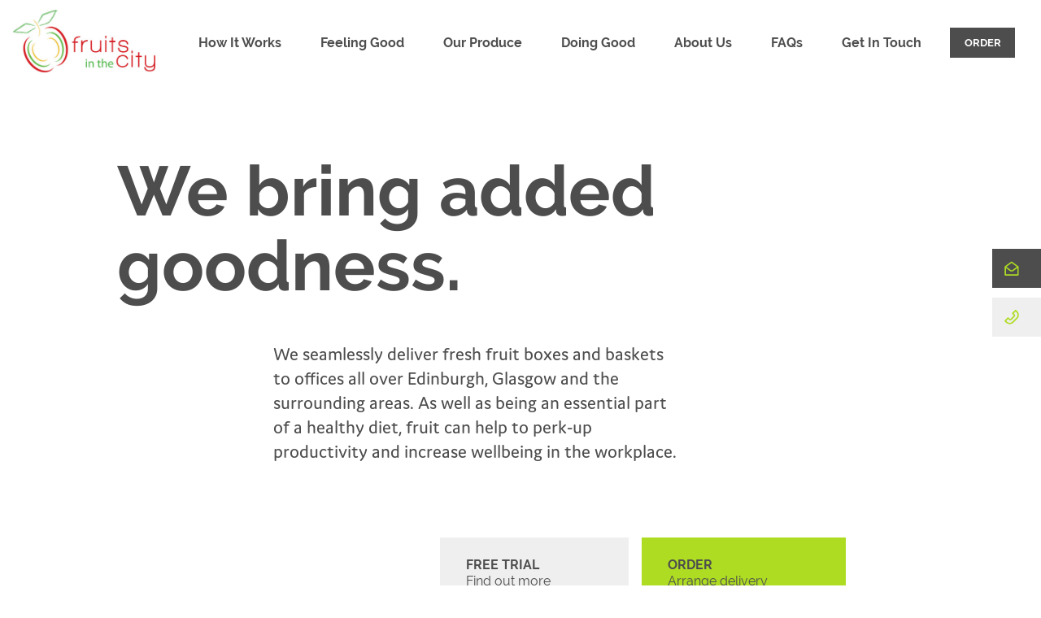

--- FILE ---
content_type: text/html; charset=utf-8
request_url: https://www.fruitsinthecity.co.uk/
body_size: 13169
content:
<!DOCTYPE html>
<html lang="en">
  <head>
  <meta charset="utf-8">
  <meta name="viewport" content="width=device-width, initial-scale=1, maximum-scale=5, shrink-to-fit=no">
  <title>Office fruit delivery to Edinburgh and Glasgow - Fruits in the City</title>
<meta name="description" content='We seamlessly deliver fresh fruit boxes and baskets to offices all over Edinburgh, Glasgow and surrounding areas. '>

<!-- Open Graph data for Facebook -->
<meta content='article' property='og:type'>
<meta content='Fruits in the City' property='og:site_name'>
<meta content='' property='og:title'>
<meta content='' property='og:description'>
<meta content='https://www.fruitsinthecity.co.uk/' property='og:url'>
<meta content='https://www.fruitsinthecity.co.uk/uploads/store/mediaupload/18/image/l_limit-3998_FruitsInTheCity_014.jpg' property='og:image'>


<!-- Twitter Card data -->
<meta content='summary_large_image' name='twitter:card'>
<meta content='' name='twitter:title'>
<meta content='' name='twitter:description'>
<meta content='https://www.fruitsinthecity.co.uk/uploads/store/mediaupload/18/image/l_limit-3998_FruitsInTheCity_014.jpg' name='twitter:image'>

  <script>(function(i,s,o,g,r,a,m){i['GoogleAnalyticsObject']=r;i[r]=i[r]||function(){(i[r].q=i[r].q||[]).push(arguments)},i[r].l=1*new Date();a=s.createElement(o),m=s.getElementsByTagName(o)[0];a.async=1;a.src=g;m.parentNode.insertBefore(a,m)})(window,document,'script','https://www.google-analytics.com/analytics.js','ga');ga('create','UA-139392367-1','auto');ga('send','pageview');</script>

  <meta name="csrf-param" content="authenticity_token"/>
<meta name="csrf-token" content="i2bHnfDIDzVADiT7CKVU/egtK/ypvews8zndO/UYU2d7UQe/IxwpULvA3A99qH9gvM5IKYH2S0c5zrI/pCKI6w=="/>
  
  <script>(function(d){var config={kitId:'tci7zzg',scriptTimeout:3000,async:true},h=d.documentElement,t=setTimeout(function(){h.className=h.className.replace(/\bwf-loading\b/g,"")+" wf-inactive";},config.scriptTimeout),tk=d.createElement("script"),f=false,s=d.getElementsByTagName("script")[0],a;h.className+=" wf-loading";tk.src='https://use.typekit.net/'+config.kitId+'.js';tk.async=true;tk.onload=tk.onreadystatechange=function(){a=this.readyState;if(f||a&&a!="complete"&&a!="loaded")return;f=true;clearTimeout(t);try{Typekit.load(config)}catch(e){}};s.parentNode.insertBefore(tk,s)})(document);</script>
  <!-- Google Tag Manager -->
  <script>(function(w,d,s,l,i){w[l]=w[l]||[];w[l].push({'gtm.start':new Date().getTime(),event:'gtm.js'});var f=d.getElementsByTagName(s)[0],j=d.createElement(s),dl=l!='dataLayer'?'&l='+l:'';j.async=true;j.src='https://www.googletagmanager.com/gtm.js?id='+i+dl;f.parentNode.insertBefore(j,f);})(window,document,'script','dataLayer','GTM-KMRTXSP3');</script>
  <!-- End Google Tag Manager -->
  <link rel="stylesheet" media="all" href="https://www.fruitsinthecity.co.uk/packs/application-49960d7e85b59e2e3c5e230f840fa615.css"/>
  <script src="https://www.fruitsinthecity.co.uk/packs/application-92fcbe35ffd22de4c997.js" defer="defer"></script>
  <script src="https://www.fruitsinthecity.co.uk/packs/main-2f3195ca31ecf3a6f6cb.js" defer="defer"></script>
  
</head>

  <body><noscript><meta HTTP-EQUIV="refresh" content="0;url='https://www.fruitsinthecity.co.uk/?PageSpeed=noscript'" /><style><!--table,div,span,font,p{display:none} --></style><div style="display:block">Please click <a href="https://www.fruitsinthecity.co.uk/?PageSpeed=noscript">here</a> if you are not redirected within a few seconds.</div></noscript>
    <!-- Google Tag Manager (noscript) -->
<noscript><iframe src="https://www.googletagmanager.com/ns.html?id=GTM-KMRTXSP3" height="0" width="0" style="display:none;visibility:hidden"></iframe></noscript>
<!-- End Google Tag Manager (noscript) -->

<header class="header">
  <a class="logo" href="/">
    <img alt="Fruit in the City logo" src="https://www.fruitsinthecity.co.uk/packs/application/images/logo-fa4159387724cfab107e16ec6464a95a.jpg"/>
</a>
  <a href="#content" class="header__jump-to-content">Jump to content</a>

  
<input type="checkbox" id="nav-toggle" class="nav-toggle__input visually-hidden">

<label for="nav-toggle" id="toggle-menu" class="nav-toggle__label">
  <span class="visually-hidden">Toggle Navigation</span>
  <span class="hamburger hamburger--collapse">
  <span class="hamburger-box"></span>
  <span class="hamburger-inner"></span>
</span>
</label>

<nav class="nav">
  <ul class="nav__inner">

    <li>
      <a href="#main" class="header__jump-to-content">Jump to content</a>
    </li>

      <li class="nav__item">
        

  <a class="nav__item-link" href="/how-it-works">
    How It Works
</a>
      </li>
      <li class="nav__item">
        

  <a class="nav__item-link" href="/feeling-good">
    Feeling Good
</a>
      </li>
      <li class="nav__item">
        

  <a class="nav__item-link" href="/our-produce">
    Our Produce
</a>
      </li>
      <li class="nav__item">
        

  <a class="nav__item-link" href="/doing-good">
    Doing Good
</a>
      </li>
      <li class="nav__item">
        

  <a class="nav__item-link" href="/about-us">
    About Us
</a>
      </li>
      <li class="nav__item">
        

  <a class="nav__item-link" href="/frequently-asked-questions">
    FAQs
</a>
      </li>
      <li class="nav__item">
        

  <a class="nav__item-link" href="/contact-us">
    Get In Touch
</a>
      </li>
  </ul>

  <div hidden="hidden" id="current">Current page</div>
</nav>


  

  <a class="btn btn--small btn--dark-grey header__cta nav__item-last" href="/order">
    Order
</a>

</header>

<div class="tabs">
  <div class="tabs__item tabs__item--mail">
    <input id="mail" type="checkbox" class="tabs__item-input">
    <label for="mail" class="tabs__item-label">
      <span class="tabs__item-label-icon">Mail</span>
      <span class="tabs__item-label-content">
        <a href="mailto:hello@fruitsinthecity.co.uk">hello@fruitsinthecity.co.uk</a>
      </span>
    </label>
  </div>
  <div class="tabs__item tabs__item--phone">
    <input id="phone" type="checkbox" class="tabs__item-input">
    <label for="phone" class="tabs__item-label">
      <span class="tabs__item-label-icon">Phone</span>
      <span class="tabs__item-label-content">
        <a href="tel:08453131499">0845 313 1499</a>
      </span>
    </label>
  </div>
</div>


    <main id="content" class="wrapper">
      <section class="hero hero--flipped">
        <div class="hero__heading">
          <h1 class="h1">We bring added goodness.</h1>
        </div>
        <div class="block hero__subheading hero__subheading--has-cta">
          <div class="content">
            <p class="para-intro">We seamlessly deliver fresh fruit boxes and baskets to offices all over Edinburgh, Glasgow and the surrounding areas. As well as being an essential part of a healthy diet, fruit can help to perk-up productivity and increase wellbeing in the workplace.</p>
            <div class="para"><p></p></div>
          </div>
          <div class="hero__subheading-cta">
              <a href="/free-trial" class="cta cta--arrow cta--light-grey">
                <span class="cta-text">Free trial</span>
                <span class="cta-subtext">Find out more</span>
                <i class="cta-arrow"></i>
              </a>
              <a href="/order" class="cta cta--arrow cta--green">
                <span class="cta-text">Order</span>
                <span class="cta-subtext">Arrange delivery</span>
                <i class="cta-arrow"></i>
              </a>
          </div>
        </div>
        <div class="hero__image">
          <div class="hero__image-inner">
            <img alt="" src="https://www.fruitsinthecity.co.uk/uploads/store/mediaupload/75/image/xxl_fit-We_bring_added_goodness_001.jpg"/>
          </div>
        </div>

        <div class="block">
          <div class="content content--wide generic-content">
            <div class="para--two-col">
<p>When we deliver our delicious fresh fruit to offices around Edinburgh and Glasgow, nothing ever goes to waste. </p>
<p></p>
<p>We re-use our boxes and baskets, recycle all our packaging and donate unused fruit to local charities. It&rsquo;s our way of trying to make everyone feel good.</p>
</div><p></p>
          </div>
        </div>
      </section>

      <section class="section">
  <div class="block block--heading">
    <h2 class="h1">How it works.</h2>
  </div>
  <div class="block block--bg-left how">
    <ol class="how__list">
        <li class="how__list-item">
          <span class="how__list-item__label">You <em>order</em>.</span>
        </li>
        <li class="how__list-item">
          <span class="how__list-item__label">We <em>deliver</em> direct to your office.</span>
        </li>
        <li class="how__list-item">
          <span class="how__list-item__label">Your staff <em>enjoy</em> delicious fresh fruit. </span>
        </li>
        <li class="how__list-item">
          <span class="how__list-item__label">We <em>collect</em> and <em>re-use</em> the empty box.</span>
        </li>
        <li class="how__list-item">
          <span class="how__list-item__label">Nothing is wasted – unused fruit goes to <em>local charities</em>.</span>
        </li>
    </ol>
    <div class="how__cta">
      <a class="btn btn--arrow btn--dark-grey" href="/how-it-works">
        Find out more
        <i class="btn-arrow"></i>
</a>    </div>
  </div>
</section>


      <section class="section">
  <div class="block block--heading">
    <h1 class="h1">Why choose<br/>Fruits in the City?</h1>
  </div>
  <div class="block block--bg-right why">
    <div class="why__inner">
      <div class="why__item">
        <div class="why__item-icon">
          <svg xmlns="http://www.w3.org/2000/svg" viewBox="0 0 64 64">
<g>
<path stroke="none" fill="#aedc23" d="M36.19,26.81c0,2.3-1.88,3.69-4.18,3.68h-.32a3.73,3.73,0,0,1-3.8-3.73,4.17,4.17,0,0,1,1.23-2.9,2,2,0,0,0,.59-1.18s0,0,0,0a2.4,2.4,0,0,1,2.31-2h0a2.4,2.4,0,0,1,2.3,2v0A2.26,2.26,0,0,0,35,23.88,4.12,4.12,0,0,1,36.19,26.81Z"/>
<path stroke="none" fill="#4d4d4d" d="M32.05,20.62l0,.88a1.45,1.45,0,0,0-.44,1C31.47,24.49,30,25.18,30,27.15a3.27,3.27,0,0,0,1.74,3.33h0a3.72,3.72,0,0,1-3.8-3.73,4.12,4.12,0,0,1,1.23-2.9,2,2,0,0,0,.59-1.18s0,0,0,0a2.43,2.43,0,0,1,2.09-2h.24Z"/>
<path fill="#fff" d="M35.14,17.69a1.65,1.65,0,0,0-2.19.82l-.05.12,0,.08a.62.62,0,0,0,0,.27,1.12,1.12,0,0,1-.88-.33,2,2,0,0,0-.37-.56h0a.22.22,0,0,0-.3,0,.21.21,0,0,0,0,.31c.81.81.48,2.77.48,2.79a.21.21,0,0,0,.17.25h0a.21.21,0,0,0,.21-.17,5.59,5.59,0,0,0-.05-2.1,1.53,1.53,0,0,0,.6.12l.19,0a.75.75,0,0,0,.06.13l.06.06a1.66,1.66,0,0,0,2.34.13l.09-.1,1.08-1.14Z"/>
<g>
<ellipse fill="#efefef" cx="32.23" cy="52.08" rx="11.61" ry="3.92"/>
<path stroke="none" fill="#aedc23" d="M32.23,8a16.57,16.57,0,0,0-14,25.48L29.91,51.71a2.76,2.76,0,0,0,4.64,0L46.21,33.48A16.58,16.58,0,0,0,32.24,8Zm0,26.65A10.27,10.27,0,0,1,22,24.38h0A10.27,10.27,0,0,1,32.23,14.11h0A10.27,10.27,0,0,1,42.5,24.38h0A10.27,10.27,0,0,1,32.23,34.65Z"/>
<g>
<path stroke="none" fill="#4d4d4d" d="M39.61,9.73a2.8,2.8,0,0,0,.74,3.72A13.76,13.76,0,0,1,43.84,32L32.19,50.2A2.8,2.8,0,0,0,32.05,53a2.75,2.75,0,0,0,2.51-1.27L46.21,33.48a16.59,16.59,0,0,0-6.6-23.75Z"/>
<path stroke="none" fill="#4d4d4d" d="M22,24.38A10.2,10.2,0,0,1,24.9,17.2h0a2.5,2.5,0,0,0-3.53,0,2.54,2.54,0,0,0-.36.45,13.07,13.07,0,0,0,8.14,19.41,2.49,2.49,0,0,0,3-1.84,2.32,2.32,0,0,0,.07-.59A10.27,10.27,0,0,1,22,24.38Z"/>
</g>
</g>
<path stroke="none" fill="#4d4d4d" d="M31.53,21.11h.29a1.33,1.33,0,0,1,.2,0h.49a.38.38,0,0,1-.16.31.55.55,0,0,1-.33.11.57.57,0,0,1-.33-.11A.47.47,0,0,1,31.53,21.11Z"/>
</g>
</svg>
        </div>
        <div class="why__item-text">We locally supply the finest quality fresh fruit across central Scotland.</div>
      </div>

      <div class="why__item">
        <div class="why__item-icon">
          <svg xmlns="http://www.w3.org/2000/svg" viewBox="0 0 64 64">
<g>
<path stroke="none" fill="#aedc23" d="M45.92,41.1H31.61l-.05,10.14h12a4,4,0,0,0,3.52-2l1.76-3.06-.1,0Z"/>
<path stroke="none" fill="#fff" d="M25.09,28.7l-8.77-5.1-6,10.45a4,4,0,0,0,0,4.05l1.73,3H18Z"/>
<path stroke="none" fill="#4d4d4d" d="M31.94,16.78,39,29.13l8.81-5-6-10.44a4.06,4.06,0,0,0-3.52-2h-3.5v.1Z"/>
<path stroke="none" fill="#4d4d4d" d="M28.39,38.34h-.05a1.12,1.12,0,0,0-1.12,1.12h0V41.1H12.06l5,8.67a3,3,0,0,0,2.55,1.47h7.6v1.64A1.12,1.12,0,0,0,28.33,54h0a1.11,1.11,0,0,0,.79-.33l6.74-6.73a1.13,1.13,0,0,0,0-1.58h0L31.61,41.1l-2.43-2.43A1.11,1.11,0,0,0,28.39,38.34Z"/>
<path stroke="none" fill="#aedc23" d="M29.08,27.28l0-.05a1.11,1.11,0,0,0-.41-1.52h0l-1.43-.82,4.67-8.11,2.89-5v-.1H25.49a4.07,4.07,0,0,0-3.54,2l-3.47,6.14L17.06,19a1.11,1.11,0,0,0-1.52.41h0a1.1,1.1,0,0,0-.11.85l.89,3.32,1.59,5.88a1.12,1.12,0,0,0,1.37.78h0l9.13-2.47A1.08,1.08,0,0,0,29.08,27.28Z"/>
<path stroke="none" fill="#fff" d="M50,27.88l1.42-.81a1.11,1.11,0,0,0,.41-1.53h0a1.16,1.16,0,0,0-.67-.52L42,22.54a1.12,1.12,0,0,0-1.37.78h0l-2.47,9.13a1.1,1.1,0,0,0,.11.85l0,0a1.11,1.11,0,0,0,1.52.42h0l1.42-.82,4.7,8.16,2.86,5,.1,0L53.53,38a4,4,0,0,0,0-4Z"/>
</g>
</svg>
        </div>
        <div class="why__item-text">We hand deliver using sustainable wooden boxes or wicker baskets. </div>
      </div>
      <div class="why__item">
        <div class="why__item-icon">
          <svg xmlns="http://www.w3.org/2000/svg" viewBox="0 0 64 64">
<path stroke="none" fill="#4d4d4d" d="M48.93,24.69H39V42.62H55.24V34.55L53.35,28a4.61,4.61,0,0,0-4.43-3.33"/>
<path stroke="none" fill="#84dbff" d="M52.87,34.47l-1.68-5.82A2.36,2.36,0,0,0,48.93,27H41.28v7.52Z"/>
<path stroke="none" fill="#fff" d="M52.88,34.47H41.28V26.94Z"/>
<path stroke="none" fill="#f2f2f2" d="M52.87,34.47l-1.68-5.82A2.36,2.36,0,0,0,48.93,27H41.28Z"/>
<path stroke="none" fill="#aedc23" d="M11.08,15.69H36a3,3,0,0,1,3,3V42.62H8.09V18.69a3,3,0,0,1,3-3"/>
<path stroke="none" fill="#fff" d="M28.37,15.7v7.91l-1.16-1.16L26,23.67l-1.21-1.22-1.22,1.22-1.21-1.22-1.23,1.22-1.21-1.22-1.17,1.18V15.7Z"/>
<path stroke="none" fill="#4d4d4d" d="M56,42.62V46H8.09V42.62h5a6.86,6.86,0,0,1,12,0H41.16A6.84,6.84,0,0,1,50.48,40a6.7,6.7,0,0,1,2.64,2.64Z"/>
<path stroke="none" fill="#efefef" d="M51.92,46a4.78,4.78,0,1,1-4.78-4.78A4.78,4.78,0,0,1,51.92,46h0"/>
<path stroke="none" fill="#acb3ba" d="M49.06,46a1.92,1.92,0,1,1-1.92-1.92h0A1.92,1.92,0,0,1,49.06,46h0"/>
<path stroke="none" fill="#efefef" d="M23.86,46a4.78,4.78,0,1,1-4.78-4.78A4.79,4.79,0,0,1,23.86,46"/>
<path stroke="none" fill="#acb3ba" d="M21,46a1.92,1.92,0,1,1-1.92-1.92h0A1.92,1.92,0,0,1,21,46h0"/>
</svg>
        </div>
        <div class="why__item-text">Our experienced team will deliver direct to wherever suits you.</div>
      </div>
      <div class="why__item">
        <div class="why__item-icon">
          <svg xmlns="http://www.w3.org/2000/svg" viewBox="0 0 64 64">
<g>
  <path stroke="none" fill="#aedc23" d="M47.26,32.14,46,22.29l-2.27.28h0l-4.41-2.48a2.59,2.59,0,0,0-1.54-.33l-7,.64a2.67,2.67,0,0,0-2.05,1.31l-4.9,8.44a1.16,1.16,0,0,0,.42,1.6l.17.08.2.08a4.38,4.38,0,0,0,1.18.26l-.62.54L24,33.79l-3.54,3a1.51,1.51,0,0,0-.14,2.13h0l.36.41a1.92,1.92,0,0,0,2.73.19l1.36,1.55a1.93,1.93,0,0,0,2.73.19h0l1.35,1.55a1.94,1.94,0,0,0,2.74.19h0l.73.63a1.94,1.94,0,0,0,2.74.19h0l1-.87,8.38-6.53h3.32Z"/>
  <path stroke="none" fill="#4d4d4d" d="M43.66,33.89h0l-8.38,6.53-1,.87a2,2,0,0,1-2.74-.19h0l-.73-.64a1.93,1.93,0,0,1-2.74-.18h0l-1.35-1.55A2,2,0,0,1,24,38.55h0L22.62,37a1.94,1.94,0,0,1-2.41.11,1.53,1.53,0,0,0,.12,1.83l.36.41a2,2,0,0,0,2.74.19l1.35,1.55a1.94,1.94,0,0,0,2.74.19h0l1.35,1.55a1.94,1.94,0,0,0,2.74.19h0l.74.64a1.94,1.94,0,0,0,2.74.19h0l1-.87,8.39-6.53h3.31l-.36-3Z"/>
  <path stroke="none" fill="#fff" d="M45.19,38.15,40.7,34.28,39.45,33.2l-.89-.77-3.85-3.31.45-3.78a2.62,2.62,0,0,0-1.9-2.82l-8.38-2.31a1.93,1.93,0,0,0-2.24,1l-1.05,2.06-4.53-.31L15.91,32.8l-.51,4.29,4.4.29h0L29,45.32l1,.86a2,2,0,0,0,2.74-.2l1.34-1.56a2,2,0,0,0,2.74-.2h0l1.34-1.56a2,2,0,0,0,2.74-.2h0l1.34-1.56A2,2,0,0,0,45,40.7l.36-.42a1.52,1.52,0,0,0-.16-2.13Z"/>
  <g>
    <path stroke="none" fill="#4d4d4d" d="M45.19,38.15,43.82,37a1.6,1.6,0,0,1-.06,2l-.39.44a2.06,2.06,0,0,1-2.9.22L39,41.29a2,2,0,0,1-2.9.21l-1.43,1.66a2,2,0,0,1-2.9.21h0L30.38,45a2.1,2.1,0,0,1-1,.63l.6.52A1.94,1.94,0,0,0,32.75,46l1.34-1.55a1.94,1.94,0,0,0,2.74-.21h0l1.34-1.55a2,2,0,0,0,2.74-.2h0l1.34-1.55A1.94,1.94,0,0,0,45,40.69l.36-.41A1.52,1.52,0,0,0,45.19,38.15Z"/>
    <path stroke="none" fill="#4d4d4d" d="M42.71,40.38l-2.46-2.12a.7.7,0,0,0-1,.07.71.71,0,0,0,.07,1l2.46,2.11.46-.53a2.06,2.06,0,0,0,.61.35A.69.69,0,0,0,42.71,40.38Z"/>
    <path stroke="none" fill="#4d4d4d" d="M38.77,43a.69.69,0,0,0-.14-.88l-2.21-1.91a.71.71,0,0,0-1,.07.7.7,0,0,0,.07,1l2.21,1.91h0l.46-.54A1.85,1.85,0,0,0,38.77,43Z"/>
  </g>
  <g>
    <path stroke="none" fill="#aedc23" d="M20,37.37l-.53.7a1.74,1.74,0,0,0,.34,2.44h0a1.73,1.73,0,0,0,2.43-.34h0l.53-.7A1.74,1.74,0,0,0,22.47,37h0a1.73,1.73,0,0,0-2.43.34Z"/>
    <path stroke="none" fill="#aedc23" d="M23.28,38.85l-1,1.32a1.75,1.75,0,0,0,.33,2.44h0a1.75,1.75,0,0,0,2.44-.33h0l1-1.33a1.75,1.75,0,0,0-.33-2.44h0a1.74,1.74,0,0,0-2.44.34Z"/>
    <path stroke="none" fill="#aedc23" d="M26.42,40.47l-1.37,1.8a1.74,1.74,0,0,0,.34,2.44h0a1.75,1.75,0,0,0,2.44-.33h0l1.36-1.81a1.75,1.75,0,0,0-.33-2.44h0a1.74,1.74,0,0,0-2.44.34Z"/>
    <path stroke="none" fill="#aedc23" d="M29.27,42.47l-1.45,1.9a1.74,1.74,0,0,0,.34,2.44h0a1.74,1.74,0,0,0,2.44-.34l1.45-1.9a1.74,1.74,0,0,0-.34-2.44h0a1.75,1.75,0,0,0-2.44.33Z"/>
    <path stroke="none" fill="#aedc23" d="M43.77,22.57l-4.41-2.48a2.6,2.6,0,0,0-1.54-.33l-7,.64a2.65,2.65,0,0,0-2.05,1.31L23.9,30.15a1.18,1.18,0,0,0,.42,1.6l.18.08.2.08a4.35,4.35,0,0,0,5-1.43L31.58,28s4.52,5.23,9.49-.88"/>
  </g>
  <path stroke="none" fill="#fff" d="M56,37.74,53.69,19a.7.7,0,0,0-.78-.61h0l-5.39.66a2.57,2.57,0,0,0-2.23,2.85l1.86,15A2.54,2.54,0,0,0,50,39.18h0l5.39-.66A.69.69,0,0,0,56,37.74Z"/>
  <path stroke="none" fill="#4d4d4d" d="M56,37.74l-.25-2.05a.73.73,0,0,1-.51.31l-5.65.7A2.68,2.68,0,0,1,47,35.43L47.15,37A2.56,2.56,0,0,0,50,39.19h0l5.39-.67A.69.69,0,0,0,56,37.74Z"/>
  <path stroke="none" fill="#aedc23" d="M16.73,19.07l-5.39-.66a.69.69,0,0,0-.78.61h0L8.25,37.74a.7.7,0,0,0,.61.78h0l5.39.67A2.56,2.56,0,0,0,17.1,37h0l1.85-15A2.56,2.56,0,0,0,16.73,19.07Z"/>
  <path stroke="none" fill="#4d4d4d" d="M8.25,37.74l.26-2.05A.69.69,0,0,0,9,36l5.65.7a2.68,2.68,0,0,0,2.62-1.27L17.1,37a2.56,2.56,0,0,1-2.85,2.23h0l-5.39-.67A.71.71,0,0,1,8.25,37.74Z"/>
  <g>
    <circle stroke="none" fill="#ebeef2" cx="51.52" cy="33.22" r="1.35"/>
    <circle stroke="none" fill="#ebeef2" cx="12.65" cy="33.22" r="1.35"/>
  </g>
</g>
</svg>
        </div>
        <div class="why__item-text">We’re friendly, down-to-earth and like to say hello in person.</div>
      </div>
      <div class="why__item">
        <div class="why__item-icon">
          <svg xmlns="http://www.w3.org/2000/svg" viewBox="0 0 64 64">
<path stroke="none" fill="#aedc23" d="M50.35,36.08c0,5.23-3.41,12.46-7.52,16.41C41,54.25,39,55.35,37.17,55.35a11.71,11.71,0,0,1-3.38-.49,7.36,7.36,0,0,0-4.26,0,11.66,11.66,0,0,1-3.38.49c-2,0-4-1.21-5.92-3.11-4-4-7.26-11-7.26-16.16,0-7.56,4.52-12.12,8.77-13.23a13.22,13.22,0,0,1,6.31.31,14.23,14.23,0,0,0,6,.26c.4-.07.8-.15,1.2-.26a13.22,13.22,0,0,1,6.31-.31C45.83,24,50.35,28.52,50.35,36.08Z"/>
<path stroke="none" fill="#4d4d4d" d="M42.83,52.49A29,29,0,0,1,31,52.43,11.84,11.84,0,0,1,22,42.35c-1.48-12.25,6.51-15.81,6.51-15.81a8.93,8.93,0,0,0,5,.5c-1.68-1.68.56-3.62.56-3.62a14.22,14.22,0,0,1-6-.25,13,13,0,0,0-6.31-.31C17.49,24,13,28.52,13,36.08s7.1,19.28,13.18,19.28a11.72,11.72,0,0,0,3.38-.5,7.36,7.36,0,0,1,4.26,0,11.72,11.72,0,0,0,3.38.5c1.87,0,3.83-1.11,5.66-2.86Z"/>
<path stroke="none" fill="#4d4d4d" d="M50.84,8.55s.46,7.19-4.51,10.38c-4.76,3-10.48-1.23-12.28-.42a1,1,0,0,0-.22.14h0c0-.2.81-6.66,6.05-8.19S48.65,10.69,50.84,8.55Z"/>
<path stroke="none" fill="#aedc23" d="M50.79,8.31s-2.43,4.7-7,5.68c-4.06.87-8.66,3.75-9.71,4.44l-.21.14h0c0-.21.78-6.82,6-8.36S48.61,10.49,50.79,8.31Z"/>
<ellipse stroke="none" fill="#fff" cx="44.29" cy="32.88" rx="2.44" ry="3.78" transform="translate(-3.04 4.54) rotate(-5.68)"/>
<path stroke="none" fill="#4d4d4d" d="M35.57,26c0,.86-1.35,1.58-3.14,1.74-.25,0-.51,0-.77,0s-.55,0-.81,0c-1.77-.17-3.11-.89-3.11-1.74Z"/>
<path stroke="none" fill="#fff" d="M34.65,18.76l-2.87,4.4a24.29,24.29,0,0,1,.52,2.93c.07.56.12,1.15.14,1.76-.25,0-.51,0-.77,0a7.2,7.2,0,0,1-.81,0c0-.6-.08-1.18-.15-1.75a23.36,23.36,0,0,0-2.1-7.18.8.8,0,0,1,.33-1.08.78.78,0,0,1,1,.32h0a21.37,21.37,0,0,1,1.21,3l2.13-3.26a.77.77,0,0,1,1.07-.23h0A.81.81,0,0,1,34.65,18.76Z"/>
</svg>
        </div>
        <div class="why__item-text">We’re flexible with our fruit mix, so you get more of the fruit you like.</div>
      </div>
      <div class="why__item">
        <div class="why__item-icon">
          <svg xmlns="http://www.w3.org/2000/svg" viewBox="0 0 64 64">
  <g>
    <path stroke="none" fill="#aedc23" d="M44.63,18.62a7.35,7.35,0,0,0-2.24-4.57,6.65,6.65,0,0,0-4-1.69,7.43,7.43,0,0,0-4.14.85,5.67,5.67,0,0,0-2.06,1.86,5.75,5.75,0,0,0-2.06-1.86A7.45,7.45,0,0,0,26,12.36a6.63,6.63,0,0,0-4,1.69,7.35,7.35,0,0,0-2.24,4.57A9.92,9.92,0,0,0,21.25,25,19.53,19.53,0,0,0,25.49,30,33.08,33.08,0,0,0,32,34.28a.68.68,0,0,0,.27.07.59.59,0,0,0,.26-.07A33.15,33.15,0,0,0,39,30,19.53,19.53,0,0,0,43.21,25,10,10,0,0,0,44.63,18.62Z"/>
    <g>
      <path stroke="none" fill="#4d4d4d" d="M44.63,18.62a7.35,7.35,0,0,0-2.24-4.57,6.65,6.65,0,0,0-4-1.69,7.4,7.4,0,0,0-2.1.12,6.51,6.51,0,0,1,3.13,1.57,7.29,7.29,0,0,1,2.23,4.57A10,10,0,0,1,40.28,25,19.53,19.53,0,0,1,36,30a33.78,33.78,0,0,1-5.28,3.69c.7.4,1.15.62,1.2.65a.58.58,0,0,0,.26.06.66.66,0,0,0,.27-.06A33.58,33.58,0,0,0,39,30,19.53,19.53,0,0,0,43.2,25,10,10,0,0,0,44.63,18.62Z"/>
    </g>
    <g>
      <path stroke="none" fill="#4d4d4d" d="M39.48,38.48l2-6.18a1.71,1.71,0,0,1,3.25,1l-.66,2.14a.6.6,0,0,1-.16.26L40.48,39.1a.61.61,0,0,1-.86,0,.63.63,0,0,1-.14-.61Z"/>
      <path stroke="none" fill="#aedc23" d="M40.06,39.27a.6.6,0,0,1-.61-.6.58.58,0,0,1,0-.19l2-6.18a1.72,1.72,0,0,1,1.45-1.17l-2.18,7.69-.28.28A.59.59,0,0,1,40.06,39.27Z"/>
      <path stroke="none" fill="#4d4d4d" d="M42.92,35.12l1.34-4.3a1.66,1.66,0,1,1,3.19.93l0,.07-1,3a.6.6,0,0,1-.76.39.56.56,0,0,1-.25-.16.58.58,0,0,0-.81,0h0l-.71.7a.61.61,0,0,1-.86,0,.6.6,0,0,1-.14-.6Z"/>
      <path stroke="none" fill="#4d4d4d" d="M40.87,41.62l4.61-5.81a.58.58,0,0,0,0-.76.6.6,0,0,1-.15-.61l1.75-5.39a1.67,1.67,0,1,1,3.19,1l-.93,3.13a14.54,14.54,0,0,1-5.09,7.38l-2.5,1.91a.61.61,0,0,1-.84-.86Z"/>
      <path stroke="none" fill="#aedc23" d="M42.92,35.12l1.34-4.3a1.65,1.65,0,0,1,1.39-1.16l-1.8,6.13a.6.6,0,0,1-.84-.13.65.65,0,0,1-.09-.54Z"/>
      <path stroke="none" fill="#aedc23" d="M41.43,42.59a.6.6,0,0,1-.68-.51.62.62,0,0,1,.12-.46l4.61-5.81a.58.58,0,0,0,0-.76.6.6,0,0,1-.15-.61l1.75-5.39a1.65,1.65,0,0,1,1.51-1.15l-3,9.53Z"/>
    </g>
    <path stroke="none" fill="#fff" d="M33.76,46.69a12.36,12.36,0,0,1,1.94-5.31,9.75,9.75,0,0,1,4-3.23l4.07-4a1.77,1.77,0,0,1,2.52,0,.23.23,0,0,1,.07.07,1.66,1.66,0,0,1,0,2.13l-5,6.19,4.3-4.26a6.33,6.33,0,0,0,1.56-2.56l.7-2.23h0l.24-.72,1.28-4.28h0a1.81,1.81,0,0,1,2-1.25,1.83,1.83,0,0,1,1.48,2.35L51,35.86c-.09.31-.19.64-.29,1-.88,3-1.88,6.27-4.29,8.24L42,48.7v4.35a.61.61,0,0,1-.61.6h-7a.6.6,0,0,1-.6-.6V46.69Z"/>
    <g>
    <path stroke="none" fill="#aedc23" d="M46.39,36.41a1.66,1.66,0,0,0,0-2.13.46.46,0,0,0-.07-.07,1.86,1.86,0,0,0-.26-.23L41.2,40.11a2.28,2.28,0,0,0,.15,2.49Z"/>
    </g>
    <path stroke="none" fill="#aedc23" d="M52.72,28.13a1.8,1.8,0,0,0-1.12-.8l-2.42,7.84c-1,3.12-1.86,6.61-4.39,8.68l-4.92,3.82v6h1.48a.61.61,0,0,0,.61-.6V48.71l4.46-3.65c2.41-2,3.41-5.29,4.29-8.23.1-.33.2-.65.29-1l1.92-6.22A1.82,1.82,0,0,0,52.72,28.13Z"/>
    <g>
      <path stroke="none" fill="#4d4d4d" d="M25,38.48,23,32.3A1.72,1.72,0,0,0,20,31.93a1.75,1.75,0,0,0-.18,1.41l.67,2.14a.51.51,0,0,0,.16.25L24,39.1a.59.59,0,0,0,.42.17.57.57,0,0,0,.32-.09A.61.61,0,0,0,25,38.48Z"/>
      <path stroke="none" fill="#aedc23" d="M24.46,39.27a.57.57,0,0,0,.32-.09.6.6,0,0,0,.26-.7L23,32.3a1.7,1.7,0,0,0-1.45-1.17l2.18,7.69.28.28A.61.61,0,0,0,24.46,39.27Z"/>
      <path stroke="none" fill="#4d4d4d" d="M21.6,35.12l-1.34-4.3a1.66,1.66,0,0,0-2-1.12,1.69,1.69,0,0,0-1,.81,1.66,1.66,0,0,0-.12,1.31l1,3a.6.6,0,0,0,1,.23.54.54,0,0,1,.4-.17.62.62,0,0,1,.41.16l.71.69a.6.6,0,0,0,.42.18.63.63,0,0,0,.32-.1A.6.6,0,0,0,21.6,35.12Z"/>
      <path stroke="none" fill="#4d4d4d" d="M23.65,41.62,19,35.81a.57.57,0,0,1,0-.76.62.62,0,0,0,.14-.61l-1.75-5.39a1.68,1.68,0,0,0-1.88-1.13,1.65,1.65,0,0,0-1.13.77,1.67,1.67,0,0,0-.18,1.36l.94,3.13a14.42,14.42,0,0,0,5.09,7.38l2.49,1.91a.64.64,0,0,0,.37.13.59.59,0,0,0,.43-.19A.59.59,0,0,0,23.65,41.62Z"/>
      <path stroke="none" fill="#aedc23" d="M21.6,35.12l-1.34-4.3a1.65,1.65,0,0,0-1.38-1.16l1.79,6.13a.55.55,0,0,0,.35.12.63.63,0,0,0,.32-.1A.6.6,0,0,0,21.6,35.12Z"/>
      <path stroke="none" fill="#aedc23" d="M23.09,42.59h.08a.65.65,0,0,0,.44-.18.62.62,0,0,0,0-.81L19,35.81a.57.57,0,0,1,0-.76.62.62,0,0,0,.14-.61l-1.75-5.39A1.68,1.68,0,0,0,16,27.89l3,9.54Z"/>
    </g>
    <path stroke="none" fill="#fff" d="M30.76,46.69a12.36,12.36,0,0,0-1.94-5.31,9.68,9.68,0,0,0-4-3.23l-4.06-4a1.79,1.79,0,0,0-2.53,0l-.07.07a1.66,1.66,0,0,0,0,2.13l5,6.19-4.3-4.26a6.2,6.2,0,0,1-1.55-2.56l-.7-2.23h0c-.09-.24-.17-.47-.24-.72L15.1,28.55h0a1.83,1.83,0,0,0-3.29-.41,1.79,1.79,0,0,0-.2,1.51l1.91,6.22c.1.31.2.64.29,1,.89,2.94,1.89,6.26,4.3,8.23l4.46,3.65v4.34a.6.6,0,0,0,.6.6h7a.61.61,0,0,0,.61-.6v-6.3A.13.13,0,0,1,30.76,46.69Z"/>
    <path stroke="none" fill="#aedc23" d="M28.82,41.38a9.68,9.68,0,0,0-4-3.23l-4.06-4a1.79,1.79,0,0,0-2.53,0l-.07.07h0l4.89,5a9.19,9.19,0,0,1,3.86,3.06,11.9,11.9,0,0,1,1.83,5v6.26h1.43a.6.6,0,0,0,.61-.6V46.69A12.32,12.32,0,0,0,28.82,41.38Z"/>
  </g>
</svg>

        </div>
        <div class="why__item-text">Nothing is wasted – as any unused fruit goes to our local charities.</div>
      </div>
    </div>
  </div>
</section>


      <section class="section">
  <div class="block">
    <div class="cta-box">
      <div class="cta-box__image">
        <img alt="" src="https://www.fruitsinthecity.co.uk/uploads/store/mediaupload/22/image/xl_limit-3998_FruitsInTheCity_020.jpg"/>
      </div>
      <div class="cta-box__content">
        <h2 class="cta-box__content-heading">
        Feel good. <br/>Do good.
        </h2>

          <p class="para">We all know that fruit’s good for our health. But eating fresh fruit every day can also help to reduce stress and create a more productive workforce. </p>
          <a href="/feeling-good" class="btn btn--arrow btn--green cta-box__content-button">
            More on feel good fruit
            <i class="btn-arrow"></i>
          </a>
          <p class="para">Re-using our boxes and baskets is just one of the ways that we make sure everything we do is sustainable. Find out what else we’re doing that’s good. </p>
          <a href="/doing-good" class="btn btn--arrow btn--light-grey cta-box__content-button">
            Let&#39;s do some good
            <i class="btn-arrow"></i>
          </a>

      </div>
    </div>
  </div>
</section>


      
<section class="section">
  <div class="block block--heading">
    <h3 class="h1">Our produce.</h3>
  </div>
  <div class="block block--bg-right slider__wrapper">
    <div class="slider">
      <div class="slider__outer">
        <div class="slider__inner">
          
<div class="slider__item">
  <div class="product-slide">
    <div class="product-slide__image">
      <img alt="Fruit boxes" src="https://www.fruitsinthecity.co.uk/categories/fruit_boxes.jpg"/>
    </div>
    <div class="product-slide__desc">
      <h3 class="h4">
        Fruit boxes
      </h3>
      <!-- <p class="para">
        Packed full of hand-picked, carefully displayed fresh fruit, our recycled wooden fruit boxes always look good in any boardroom or communal area. And, there are plenty of options to choose from.
      </p> -->
    </div>
  </div>
</div>

<div class="slider__item">
  <div class="product-slide">
    <div class="product-slide__image">
      <img alt="Fruit baskets" src="https://www.fruitsinthecity.co.uk/categories/fruit_baskets.jpg"/>
    </div>
    <div class="product-slide__desc">
      <h3 class="h4">
        Fruit baskets
      </h3>
      <!-- <p class="para">
        Our wicker baskets are hand-packed by our experienced team to make sure you only get the very best fruits on offer from our trusted suppliers.
      </p> -->
    </div>
  </div>
</div>

<div class="slider__item">
  <div class="product-slide">
    <div class="product-slide__image">
      <img alt="Dairy products" src="https://www.fruitsinthecity.co.uk/categories/dairy.jpg"/>
    </div>
    <div class="product-slide__desc">
      <h3 class="h4">
        Dairy products
      </h3>
      <!-- <p class="para">
        We work with a local dairy to deliver fresh milk and yoghurt straight to the workplace.  Milk is available with glass and plastic bottle options. Our yoghurts come in 5 distinct flavours – Strawberry, Raspberry, Summer fruits, Toffee and Natural. You can choose from three milk jug options (2 litres) – whole, skimmed or semi-skimmed. You can also mix and match yoghurt flavours and milk profiles. <br /><strong>Please note: this will be agreed at the order follow up over the phone</strong>.
      </p> -->
    </div>
  </div>
</div>

<div class="slider__item">
  <div class="product-slide">
    <div class="product-slide__image">
      <img alt="The Healthy Snack Box" src="https://www.fruitsinthecity.co.uk/categories/healthy_snacks.jpg"/>
    </div>
    <div class="product-slide__desc">
      <h3 class="h4">
        The Healthy Snack Box
      </h3>
      <!-- <p class="para">
        Packed with delicious, nutritious treats, our boxes are perfect for the home or workplace. With a mix of artisan and household names, they include popcorn, nuts, seeds and dried fruit bars. And, to keep things interesting, we change around the box contents regularly. The Healthy Snack Boxes are available for delivery throughout the UK. For more info visit <a href="https://www.thehealthysnackbox.co.uk" target="blank" rel="noopener">thehealthysnackbox.co.uk</a>.
      </p> -->
    </div>
  </div>
</div>

<div class="slider__item">
  <div class="product-slide">
    <div class="product-slide__image">
      <img alt="Tea &amp; Coffee" src="https://www.fruitsinthecity.co.uk/categories/tea_coffee.jpg"/>
    </div>
    <div class="product-slide__desc">
      <h3 class="h4">
        Tea &amp; Coffee
      </h3>
      <!-- <p class="para">
        We have a wide choice of well-known tea and coffee brands. So it couldn’t be easier for you to make sure your cupboards are fully stocked. If there’s any particular brand you’d like us to include, just let us know and we’ll do our best to arrange it.
      </p> -->
    </div>
  </div>
</div>

        </div>
      </div>

      <div class="slider__nav">
        <div class="slider__nav-arrows">
          <div class="slider__nav-arrow slider__nav-arrow--prev"><div class="slider__nav-arrow-icon"></div>prev</div>
          <div class="slider__nav-arrow slider__nav-arrow--next"><div class="slider__nav-arrow-icon"></div>next</div>
        </div>
        <div class="slider__nav-dots ">
            <div class="slider__nav-dot">1</div>
            <div class="slider__nav-dot">2</div>
            <div class="slider__nav-dot">3</div>
            <div class="slider__nav-dot">4</div>
            <div class="slider__nav-dot">5</div>
        </div>
      </div>

        <div class="slider__ctas">
            
<a class="cta cta--arrow cta--dark-grey" href="/free-trial">
  <span class="cta-text">Free trial</span>
  <span class="cta-subtext">Find out more</span>
    <i class="cta-arrow"></i>
</a>
            
<a class="cta cta--arrow cta--green" href="/order">
  <span class="cta-text">Order</span>
  <span class="cta-subtext">Arrange delivery</span>
    <i class="cta-arrow"></i>
</a>
        </div>
    </div>
  </div>
</section>

    </main>

    <footer class="footer">
  <div class="footer__inner">
    <div class="footer__content">

      <div class="footer__left">
        <div class="footer__cta">
          <h3 class="footer__cta-title">Free Trial</h3>
          <!-- <div class="footer__cta-desc">Call 0845 313 1499 to trial our sevice for two weeks and we’ll give you a 50% discount o our normal price on any fruit box.</div> -->

            <a class="btn btn--arrow btn--green footer__cta-button" href="/free-trial">
              Find out more<i class="btn-arrow"></i>
</a>        </div>

        <!-- Begin Mailchimp Signup Form -->
        <div id="mc_embed_signup" class="footer__form">
          <form action="https://fruitsinthecity.us12.list-manage.com/subscribe/post?u=c55bebf434b7c1bffe334dfce&amp;id=f0fbedf29e" method="post" id="mc-embedded-subscribe-form" name="mc-embedded-subscribe-form" class="validate" target="_blank" novalidate>
            <div id="mc_embed_signup_scroll">
              <h3 class="footer__form-title">Newsletter</h3>
              <!-- <div class="indicates-required"><span class="asterisk"></span> indicates required</div> -->
              <div class="mc-field-group footer__form-fields">
                <label class="visually-hidden" for="mce-EMAIL">Email</label>
                <input type="email" value="" name="EMAIL" class="required email footer__form-input" id="mce-EMAIL" placeholder="youremail@example.com">
                <button type="submit" value="Subscribe" name="subscribe" id="mc-embedded-subscribe" class="btn btn--light-grey footer__form-button">Sign Up</button>
              </div>
              <div id="mce-responses">
                <div class="response" id="mce-error-response" style="display:none"></div>
                <div class="response" id="mce-success-response" style="display:none"></div>
              </div> <!-- real people should not fill this in and expect good things - do not remove this or risk form bot signups-->
              <div style="position: absolute; left: -5000px;" aria-hidden="true"><input type="text" name="b_c55bebf434b7c1bffe334dfce_f0fbedf29e" tabindex="-1" value=""></div>
            </div>
          </form>
        </div>
        <script type='text/javascript' src='//s3.amazonaws.com/downloads.mailchimp.com/js/mc-validate.js'></script><script type='text/javascript'>(function($){window.fnames=new Array();window.ftypes=new Array();fnames[0]='EMAIL';ftypes[0]='email';fnames[1]='FNAME';ftypes[1]='text';fnames[2]='LNAME';ftypes[2]='text';fnames[3]='ADDRESS';ftypes[3]='address';fnames[4]='PHONE';ftypes[4]='phone';}(jQuery));var $mcj=jQuery.noConflict(true);</script>
        <!--End mc_embed_signup-->
      </div>

      <div class="footer__separator"></div>

      <address class="footer__info">
        <div class="footer__info-desc">We love to talk. So feel free to get in touch – whether it’s placing an order or just for a chat.</div>
        <ul class="footer__contact">
          <li class="footer__contact-item footer__contact-item--mail">
            <a href="mailto:hello@fruitsinthecity.co.uk">hello@fruitsinthecity.co.uk</a>
          </li>
          <li class="footer__contact-item footer__contact-item--phone">
            <a href="tel:08453131499">0845 313 1499</a>
          </li>
        </ul>
        <ul class="footer__social">
            <li class="footer__social-item">
              <a href="https://www.instagram.com/fruits_in_the_city/?hl=en">
                <span class="visually-hidden">Visit us on Instagram</span>
                <svg xmlns="http://www.w3.org/2000/svg" width="24" height="24" viewBox="0 0 24 24"><path d="M14.667 12c0 1.473-1.194 2.667-2.667 2.667-1.473 0-2.667-1.193-2.667-2.667 0-1.473 1.194-2.667 2.667-2.667 1.473 0 2.667 1.194 2.667 2.667zm3.846-3.232c.038.843.046 1.096.046 3.232s-.008 2.389-.046 3.233c-.1 2.15-1.109 3.181-3.279 3.279-.844.038-1.097.047-3.234.047-2.136 0-2.39-.008-3.232-.046-2.174-.099-3.181-1.132-3.279-3.279-.039-.845-.048-1.098-.048-3.234s.009-2.389.047-3.232c.099-2.152 1.109-3.181 3.279-3.279.844-.039 1.097-.047 3.233-.047s2.39.008 3.233.046c2.168.099 3.18 1.128 3.28 3.28zm-2.405 3.232c0-2.269-1.84-4.108-4.108-4.108-2.269 0-4.108 1.839-4.108 4.108 0 2.269 1.84 4.108 4.108 4.108 2.269 0 4.108-1.839 4.108-4.108zm1.122-4.27c0-.53-.43-.96-.96-.96s-.96.43-.96.96.43.96.96.96c.531 0 .96-.43.96-.96zm6.77-7.73v24h-24v-24h24zm-4 12c0-2.172-.009-2.445-.048-3.298-.131-2.902-1.745-4.52-4.653-4.653-.854-.04-1.126-.049-3.299-.049s-2.444.009-3.298.048c-2.906.133-4.52 1.745-4.654 4.653-.039.854-.048 1.127-.048 3.299 0 2.173.009 2.445.048 3.298.134 2.906 1.746 4.521 4.654 4.654.854.039 1.125.048 3.298.048s2.445-.009 3.299-.048c2.902-.133 4.522-1.745 4.653-4.654.039-.853.048-1.125.048-3.298z"/></svg>
</a>            </li>
            <li class="footer__social-item">
              <a href="https://twitter.com/FruitsInTheCity">
                <span class="visually-hidden">Visit us on Twitter</span>
                <svg xmlns="http://www.w3.org/2000/svg" width="24" height="24" viewBox="0 0 24 24"><path d="M0 0v24h24v-24h-24zm18.862 9.237c.208 4.617-3.235 9.765-9.33 9.765-1.854 0-3.579-.543-5.032-1.475 1.742.205 3.48-.278 4.86-1.359-1.437-.027-2.649-.976-3.066-2.28.515.098 1.021.069 1.482-.056-1.579-.317-2.668-1.739-2.633-3.26.442.246.949.394 1.486.411-1.461-.977-1.875-2.907-1.016-4.383 1.619 1.986 4.038 3.293 6.766 3.43-.479-2.053 1.079-4.03 3.198-4.03.944 0 1.797.398 2.396 1.037.748-.147 1.451-.42 2.085-.796-.245.767-.766 1.41-1.443 1.816.664-.08 1.297-.256 1.885-.517-.44.656-.997 1.234-1.638 1.697z"/></svg>
</a>            </li>
        </ul>
        <div class="footer__info-address"> Unit 24, New Broompark Business Park, Edinburgh, EH5 1RS</div>
        <div class="footer__info-company">Fruits in the City Ltd. Registered in Scotland No: 441319</div>
      </address>

      <nav class="footer__nav">
        <ul class="footer__nav-inner">
        </ul>
      </nav>

      <div class="footer__copy">&copy; 2026 Fruits in the City. All rights reserved. <a href="https://www.primate.co.uk">Site by Primate</a></div>

    </div>
  </div>
</footer>


<script src="//code.tidio.co/3jank1374ukukbdv3xhxxsprxxmcdlfg.js"></script>


  </body>
</html>



--- FILE ---
content_type: text/css
request_url: https://www.fruitsinthecity.co.uk/packs/application-49960d7e85b59e2e3c5e230f840fa615.css
body_size: 13713
content:
@import url(https://use.typekit.net/lkj0loj.css);body{font-family:jaf-domus,serif;font-size:16px;line-height:1.5;font-weight:300;color:#000}.generic-content h3 span,.highlight{background:repeating-linear-gradient(180deg,transparent,transparent 60%,#aedc23 0,#aedc23);display:inline;font-family:inherit;font-size:inherit;line-height:inherit;font-weight:inherit;color:inherit}.h1,.standard-page h1{margin-bottom:.5em;font-family:raleway,sans-serif;font-size:45px;font-size:2.8125rem;line-height:55px;line-height:3.4375rem;font-weight:700;color:#4d4d4d}.h1--shifted{margin-left:-2em}.h1--shifted:first-letter{margin-left:2em}@media only screen and (min-width:425px){.h1,.standard-page h1{font-size:3.75rem;line-height:4.375rem}}@media only screen and (min-width:1024px){.h1,.standard-page h1{font-size:5.375rem;line-height:5.75rem}}.generic-content h2,.h2{margin-bottom:.5em;font-family:raleway,sans-serif;font-size:35px;font-size:2.1875rem;line-height:45px;line-height:2.8125rem;font-weight:700;color:#4d4d4d}@media only screen and (min-width:425px){.generic-content h2,.h2{font-size:2.875rem;line-height:3.625rem}}@media only screen and (min-width:1024px){.generic-content h2,.h2{font-size:3.75rem;line-height:4.375rem}}.generic-content h3,.h3{display:inline-block;margin-bottom:1em;font-family:raleway,sans-serif;font-size:26px;font-size:1.625rem;line-height:1.2;font-weight:700;color:#4d4d4d}@media only screen and (min-width:425px){.generic-content h3,.h3{font-size:1.75rem}}@media only screen and (min-width:1024px){.generic-content h3,.h3{font-size:2rem;line-height:2.375rem}}.generic-content h4,.h4{margin-bottom:1em;font-family:raleway,sans-serif;font-size:20px;font-size:1.25rem;line-height:22px;line-height:1.375rem;font-weight:700;color:#4d4d4d}@media only screen and (min-width:1024px){.generic-content h4,.h4{font-size:1.25rem;line-height:1.375rem}}.generic-content h5,.h5{margin-bottom:1em;font-family:raleway,sans-serif;font-size:14px;font-size:.875rem;line-height:16px;line-height:1rem;font-weight:700;text-transform:uppercase;color:#898888}@media only screen and (min-width:1024px){.generic-content h5,.h5{font-size:1.125rem;line-height:1.25rem}}.generic-content h6,.h6{margin-bottom:2em;font-family:raleway,sans-serif;font-size:14px;font-size:.875rem;line-height:16px;line-height:1rem;font-weight:700;color:#898888}@media only screen and (min-width:1024px){.generic-content h6,.h6{font-size:1rem;line-height:1.25rem}}.generic-content p:not(:empty),.para,.standard-page p{margin-bottom:1.5em;font-family:jaf-domus,serif;font-size:16px;font-size:1rem;line-height:25px;line-height:1.5625rem;font-weight:300;color:#4d4d4d}@media only screen and (min-width:1024px){.generic-content p:not(:empty),.para,.standard-page p{font-size:1.125rem;line-height:1.5625rem}}.para--two-col{margin-left:auto;margin-right:auto;max-width:800px}@media only screen and (min-width:768px){.para--two-col{-webkit-columns:2;-moz-columns:2;column-count:2}}.generic-content p.intro,.para-intro,.standard-page p.intro{margin-bottom:1.5em;font-family:jaf-domus,serif;font-size:20px;font-size:1.25rem;line-height:30px;line-height:1.875rem;font-weight:500;color:#4d4d4d}@media only screen and (min-width:1024px){.generic-content p.intro,.para-intro,.standard-page p.intro{font-size:1.4375rem;line-height:1.875rem}}.generic-content blockquote,.quote{display:inline-block;position:relative;padding:0 .125em 1em;margin-bottom:1em;background:-webkit-gradient(linear,left top,left bottom,from(transparent),color-stop(.75em,transparent),color-stop(.75em,hsla(0,0%,94%,.65)),to(hsla(0,0%,94%,.65)));background:linear-gradient(180deg,transparent,transparent .75em,hsla(0,0%,94%,.65) 0,hsla(0,0%,94%,.65));background-repeat:repeat-x;background-size:100%;background-position:50%;font-family:raleway,sans-serif;font-size:30px;font-size:1.875rem;line-height:40px;line-height:2.5rem;font-weight:600;color:#4d4d4d}.generic-content blockquote b,.generic-content blockquote p,.generic-content blockquote span,.quote b,.quote p,.quote span{position:relative;background:repeating-linear-gradient(180deg,transparent,transparent .7em,#aedc23 0,#aedc23 1em);font-style:normal}.generic-content blockquote:after,.generic-content blockquote:before,.quote:after,.quote:before{display:inline;color:#aedc23;content:"\201C"}.generic-content blockquote:after,.quote:after{content:"\201D"}@media only screen and (min-width:1024px){.generic-content blockquote,.quote{font-size:2.8125rem;line-height:3.25rem}}.generic-content ol,.generic-content ul,.ol,.ul{margin-bottom:3em;font-family:jaf-domus,serif;font-size:16px;font-size:1rem;line-height:2;font-weight:600;color:#4d4d4d;list-style:none}@media only screen and (min-width:1024px){.generic-content ol,.generic-content ul,.ol,.ul{font-size:1.125rem}}.generic-content ul li,.ul li{position:relative;padding-left:1.25em;margin-bottom:.5em}.generic-content ul li:before,.ul li:before{position:absolute;top:.9em;left:0;width:.5em;height:.25em;background:#aedc23;content:""}.generic-content ol li,.ol li{position:relative;margin-bottom:.5em;list-style-type:none;counter-increment:list}.generic-content ol li:before,.ol li:before{display:inline-block;margin-right:.5em;font-family:raleway,sans-serif;font-weight:700;color:#aedc23;content:counter(list) "."}.generic-content p:not(:empty) a,.link,.link-inline{display:inline-block;margin-bottom:10px;font-family:raleway,sans-serif;font-size:14.4px;font-size:.9rem;line-height:inherit;font-weight:600;text-decoration:none;color:inherit;border-bottom:1px solid #4d4d4d;-webkit-transition:color .1s ease;transition:color .1s ease;cursor:pointer}.generic-content p:not(:empty) a:active,.generic-content p:not(:empty) a:focus,.generic-content p:not(:empty) a:hover,.link-inline:active,.link-inline:focus,.link-inline:hover,.link:active,.link:focus,.link:hover{color:#4d4d4d}.generic-content p:not(:empty) a,.link-inline{margin-bottom:0;font-family:inherit;font-size:inherit;line-height:inherit}.generic-content p:not(:empty) a:active,.generic-content p:not(:empty) a:focus,.generic-content p:not(:empty) a:hover,.link-inline:active,.link-inline:focus,.link-inline:hover{border-color:#aedc23}.wrapper{position:relative;padding:0 1.5rem;width:100vw;height:auto;overflow:hidden}.wrapper--bg-left{background:-webkit-gradient(linear,left top,left bottom,color-stop(1.5rem,#fff),color-stop(1.5rem,transparent),color-stop(transparent),to(#fff)),-webkit-gradient(linear,left top,right top,color-stop(50%,#efefef),color-stop(50%,transparent),to(transparent));background:linear-gradient(180deg,#fff 1.5rem,transparent 0,transparent calc(100% - 1.5rem),#fff calc(100% - 1.5rem)),linear-gradient(90deg,#efefef 50%,transparent 0,transparent)}.wrapper--bg-right{background:-webkit-gradient(linear,left top,left bottom,color-stop(1.5rem,#fff),color-stop(1.5rem,transparent),color-stop(transparent),to(#fff)),-webkit-gradient(linear,right top,left top,color-stop(50%,#efefef),color-stop(50%,transparent),to(transparent));background:linear-gradient(180deg,#fff 1.5rem,transparent 0,transparent calc(100% - 1.5rem),#fff calc(100% - 1.5rem)),linear-gradient(270deg,#efefef 50%,transparent 0,transparent)}@media only screen and (min-width:425px){.wrapper{padding:0 3rem}}@media only screen and (min-width:768px){.wrapper{padding:0 6rem}.wrapper--bg-left{background:-webkit-gradient(linear,left top,left bottom,color-stop(3rem,#fff),color-stop(3rem,transparent),color-stop(transparent),to(#fff)),-webkit-gradient(linear,left top,right top,color-stop(50%,#efefef),color-stop(50%,transparent),to(transparent));background:linear-gradient(180deg,#fff 3rem,transparent 0,transparent calc(100% - 3rem),#fff calc(100% - 3rem)),linear-gradient(90deg,#efefef 50%,transparent 0,transparent)}.wrapper--bg-right{background:-webkit-gradient(linear,left top,left bottom,color-stop(3rem,#fff),color-stop(3rem,transparent),color-stop(transparent),to(#fff)),-webkit-gradient(linear,right top,left top,color-stop(50%,#efefef),color-stop(50%,transparent),to(transparent));background:linear-gradient(180deg,#fff 3rem,transparent 0,transparent calc(100% - 3rem),#fff calc(100% - 3rem)),linear-gradient(270deg,#efefef 50%,transparent 0,transparent)}}@media only screen and (min-width:1200px){.wrapper{padding:0 12rem}.wrapper--bg-left{background:-webkit-gradient(linear,left top,left bottom,color-stop(6rem,#fff),color-stop(6rem,transparent),color-stop(transparent),to(#fff)),-webkit-gradient(linear,left top,right top,color-stop(50%,#efefef),color-stop(50%,transparent),to(transparent));background:linear-gradient(180deg,#fff 6rem,transparent 0,transparent calc(100% - 6rem),#fff calc(100% - 6rem)),linear-gradient(90deg,#efefef 50%,transparent 0,transparent)}.wrapper--bg-right{background:-webkit-gradient(linear,left top,left bottom,color-stop(6rem,#fff),color-stop(6rem,transparent),color-stop(transparent),to(#fff)),-webkit-gradient(linear,right top,left top,color-stop(50%,#efefef),color-stop(50%,transparent),to(transparent));background:linear-gradient(180deg,#fff 6rem,transparent 0,transparent calc(100% - 6rem),#fff calc(100% - 6rem)),linear-gradient(270deg,#efefef 50%,transparent 0,transparent)}}.section{display:-webkit-box;display:-ms-flexbox;display:flex;-webkit-box-orient:vertical;-webkit-box-direction:normal;-ms-flex-flow:column nowrap;flex-flow:column nowrap;-webkit-box-align:start;-ms-flex-align:start;align-items:flex-start;-webkit-box-pack:center;-ms-flex-pack:center;justify-content:center;padding:0;margin:2.25rem auto;max-width:1392px;max-width:calc(1200px + 3rem)}.section:first-child{margin-top:1.5rem}.section--no-padding{padding:0}@media only screen and (min-width:768px){.section{padding:0;margin:4.5rem auto;max-width:1392px;max-width:calc(1200px + 6rem)}.section:first-child{margin-top:3rem}.section--no-padding{padding:0}}@media only screen and (min-width:1200px){.section{padding:0;margin:6rem auto;max-width:1392px;max-width:calc(1200px + 12rem)}.section:first-child{margin-top:6rem}.section--no-padding{padding:0}}.block{position:relative;padding:0 .75rem;margin:1.5rem auto;width:100%;height:auto}.block:last-child:not(:first-child){margin-bottom:0}.block--heading,.block--wide{margin:0;width:100%}.block--heading{z-index:5;padding:0;margin-bottom:-3.375rem}.block--heading+.block:not(.block--no-padding){padding-top:3rem}.block--image{padding:0;margin:-.75rem -1.5rem 0;width:calc(100% + 3rem)}.block--image img{display:block;width:100%;height:auto}.block--no-padding{padding:0}.block--bg{background-color:#efefef}.block--bg-left,.block--bg-right{background:#efefef}.block--bg-left:after,.block--bg-left:before,.block--bg-right:after,.block--bg-right:before{position:absolute;top:0;z-index:-1;height:100%;background-color:#efefef;content:""}.block--bg-left{padding-right:.75rem}.block--bg-left:before{left:-50%;width:50%}.block--bg-right{padding-left:.75rem}.block--bg-right:after{right:-50%;width:50%}@media only screen and (min-width:425px){.block--heading,.block--wide{margin:0 -1.5rem;width:calc(100% + 3rem)}}@media only screen and (min-width:768px){.block{padding:0 1.5rem;margin:3rem auto}.block--heading,.block--wide{margin:0 -3rem;width:calc(100% + 6rem)}.block--heading{margin-bottom:-6rem}.block--heading+.block:not(.block--no-padding){padding-top:6rem}.block--image{margin:-1.5rem -3rem 0;width:calc(100% + 6rem)}.block--bg-left{padding-right:1.5rem}.block--bg-right{padding-left:1.5rem}}@media only screen and (min-width:1200px){.block{padding:0 3rem;margin:6rem auto}.block--heading,.block--wide{margin:0 -6rem;width:calc(100% + 12rem)}.block--heading{margin-bottom:-9rem}.block--heading+.block:not(.block--no-padding){padding-top:6rem}.block--image{margin:-3rem -6rem 0;width:calc(100% + 12rem)}.block--bg-left{padding-right:3rem}.block--bg-right{padding-left:3rem}}.content{padding:0 1.5rem;max-width:800px}.content--wide{max-width:none}@media only screen and (min-width:768px){.content{padding:0 3rem;max-width:800px}.content--wide{max-width:none}}@media only screen and (min-width:1200px){.content{padding:0 6rem;max-width:800px}.content--wide{max-width:none}}a,abbr,acronym,address,applet,article,aside,audio,b,big,blockquote,body,canvas,caption,center,cite,code,dd,del,details,dfn,div,dl,dt,em,embed,fieldset,figcaption,figure,footer,form,h1,h2,h3,h4,h5,h6,header,hgroup,html,i,iframe,img,ins,kbd,label,legend,li,main,mark,menu,nav,object,ol,output,p,pre,q,ruby,s,samp,section,small,span,strike,strong,sub,summary,sup,table,tbody,td,tfoot,th,thead,time,tr,tt,u,ul,var,video{margin:0;padding:0;border:0;font-size:100%;font:inherit;vertical-align:baseline}article,aside,details,figcaption,figure,footer,header,hgroup,main,menu,nav,section{display:block}ol,ul{list-style:none}blockquote,q{quotes:none}blockquote:after,blockquote:before,q:after,q:before{content:"";content:none}table{border-collapse:collapse;border-spacing:0}*,:after,:before{-webkit-box-sizing:border-box;box-sizing:border-box}body{background-color:#fff;width:100%;overflow:hidden;overflow-y:auto}.no-scroll{position:fixed;overflow:hidden}.visually-hidden{position:absolute;padding:0;margin:-1px;width:1px;height:1px;overflow:hidden;clip:rect(0,0,0,0);border:0}.visually-hidden,button>*,i{pointer-events:none}.blockquote:last-child,.h1:last-child,.h2:last-child,.h3:last-child,.h4:last-child,.h5:last-child,.h6:last-child,.ol:last-child,.para:last-child,.quote:last-child,.ul:last-child{margin-bottom:0}.standard-page h1{margin-left:-1.5rem;margin-right:-1.5rem;width:calc(100% + 3rem)}@media only screen and (min-width:768px){.standard-page h1{margin-left:-3rem;margin-right:-3rem;width:calc(100% + 6rem)}}@media only screen and (min-width:1024px){.standard-page h1{margin-left:-6rem;margin-right:-6rem;width:calc(100% + 12rem)}}.standard-page>.block:first-of-type{margin-top:0}.generic-content p:not(:empty){max-width:640px;max-width:40rem}.generic-content blockquote+h4{position:relative;z-index:1;padding-right:.5em;margin-top:-2em;margin-bottom:2em;text-align:right}@media only screen and (min-width:1024px){.generic-content blockquote+h4{padding-right:1.5em;margin-top:-2.75em}}.generic-content img{display:inline-block;margin:1em 0 3em;width:100%}.generic-content blockquote,.generic-content h2,.generic-content h3,.generic-content h4,.generic-content h5,.generic-content h6,.generic-content img{margin-left:-1.5rem;margin-right:-1.5rem;width:calc(100% + 3rem)}@media only screen and (min-width:768px){.generic-content blockquote,.generic-content h2,.generic-content h3,.generic-content h4,.generic-content h5,.generic-content h6,.generic-content img{margin-left:-3rem;margin-right:-3rem;width:calc(100% + 6rem)}}@media only screen and (min-width:1024px){.generic-content blockquote,.generic-content h2,.generic-content h3,.generic-content h4,.generic-content h5,.generic-content h6,.generic-content img{margin-left:-6rem;margin-right:-6rem;width:calc(100% + 12rem)}}.generic-content blockquote:last-child,.generic-content h1:last-child,.generic-content h2:last-child,.generic-content h3:last-child,.generic-content h4:last-child,.generic-content h5:last-child,.generic-content h6:last-child,.generic-content img:last-child,.generic-content p:last-child{margin-bottom:0}p+blockquote,p+h2,p+h3,p+h4,p+h5,p+h6,p+img{margin-top:.5em}p>strong{font-weight:700}.input-select--input,.input-select--label{margin-bottom:2em;font-family:raleway,sans-serif;font-size:14px;font-size:.875rem;line-height:16px;line-height:1rem;color:#898888}@media only screen and (min-width:1024px){.input-select--input,.input-select--label{font-size:1rem;line-height:1.25rem}}.input-select{position:relative;display:-webkit-box;display:-ms-flexbox;display:flex;-webkit-box-align:center;-ms-flex-align:center;align-items:center;-webkit-box-pack:justify;-ms-flex-pack:justify;justify-content:space-between;margin-bottom:.25rem;background:#fff;border:2px solid #898888}.input-select:after{z-index:0;position:relative;margin-right:.5em;width:.7em;height:.7em;right:0;background-image:url(/packs/application/images/svgs/caret-5dda85a88aeec3b01b569e4aaf205e05.svg);background-repeat:none;background-position:50%;background-size:contain;background-repeat:no-repeat;background-color:transparent;content:""}.your-order--fields .input-select{border:2px solid #efefef}.your-order--fields .input-select:after{background-image:url(/packs/application/images/svgs/caret-f2d005a13e888712c038987865a8a9e4.svg)}.input-select--grey{background:#efefef}.input-select--input,.input-select--label{font-size:13px;font-size:.8125rem;padding:.8em 1.21212em;margin-bottom:0;line-height:1;text-transform:uppercase;font-weight:700}.input-select--label+.input-select--input{position:absolute;top:0;right:0;bottom:0;left:0}.input-select--input{padding:.8em 2em;width:100%;border:none;background:transparent;direction:rtl;-webkit-appearance:none;-moz-appearance:none;appearance:none}.input-select--input:ms-expand{display:none}@media (pointer:coarse) and (hover:none){.input-select--input,.input-select--input:focus{font-size:16px;-webkit-transform-origin:top left;transform-origin:top left;-webkit-transform:scale(.875);transform:scale(.875);padding:4.57px}}.price-tag__price{margin-bottom:.5em;font-family:raleway,sans-serif;font-size:35px;font-size:2.1875rem;line-height:45px;line-height:2.8125rem;font-weight:700;color:#4d4d4d}@media only screen and (min-width:425px){.price-tag__price{font-size:2.875rem;line-height:3.625rem}}@media only screen and (min-width:1024px){.price-tag__price{font-size:3.75rem;line-height:4.375rem}}.price-tag__desc{margin-bottom:2em;font-family:raleway,sans-serif;font-size:14px;font-size:.875rem;line-height:16px;line-height:1rem;font-weight:700;color:#898888}@media only screen and (min-width:1024px){.price-tag__desc{font-size:1rem;line-height:1.25rem}}.price-tag{display:inline-block;position:relative;padding:3rem 0;margin:0 auto 3rem;width:auto}.price-tag:before{position:absolute;top:0;left:16px;left:1rem;z-index:-1;width:100%;height:100%;background-color:#efefef;content:""}.price-tag__desc{margin-bottom:.5em;font-size:13px;font-size:.8125rem;text-transform:uppercase;color:#4d4d4d}.price-tag__price{margin-bottom:0;font-size:64px;font-size:4rem;line-height:1;color:#aedc23}.form-header{display:inline-block;margin-bottom:1em;font-family:raleway,sans-serif;font-size:26px;font-size:1.625rem;line-height:1.2;font-weight:700;color:#4d4d4d}@media only screen and (min-width:425px){.form-header{font-size:1.75rem}}@media only screen and (min-width:1024px){.form-header{font-size:2rem;line-height:2.375rem}}.form-label,.remote-error:not(:empty),.simple_form .error:not(:empty){margin-bottom:2em;font-family:raleway,sans-serif;font-size:14px;font-size:.875rem;line-height:16px;line-height:1rem;font-weight:700;color:#898888}@media only screen and (min-width:1024px){.form-label,.remote-error:not(:empty),.simple_form .error:not(:empty){font-size:1rem;line-height:1.25rem}}.form-input.email,.form-input.integer,.form-input.string,.form-input.text{margin-bottom:1.5em;font-family:jaf-domus,serif;font-size:16px;font-size:1rem;line-height:25px;line-height:1.5625rem;font-weight:300;color:#4d4d4d}@media only screen and (min-width:1024px){.form-input.email,.form-input.integer,.form-input.string,.form-input.text{font-size:1.125rem;line-height:1.5625rem}}.remote-error:not(:empty),.simple_form .error:not(:empty){font-size:.8em;color:#ff4500}abbr{text-decoration:none}.remote-error:not(:empty){margin-top:1em}.simple_form{display:block}.simple_form>.input{margin:.75em 0 1.5em}.form-header{margin-bottom:0}.form-header--offset{margin-top:-1.5em}.form-label{display:block;margin-bottom:0;color:#4d4d4d}.form--submit--offset{position:absolute;top:100%;right:0}@media only screen and (min-width:768px){.form--submit--offset{top:calc(100% - 2em)}}.form-input.email,.form-input.integer,.form-input.string,.form-input.text{display:block;padding:.75em 1.5em;margin:.75em 0 0;width:90%;border-radius:2px;border:2px solid #aedc23}@media only screen and (min-width:768px){.form-input.email,.form-input.integer,.form-input.string,.form-input.text{width:80%}}.form-input.email::-webkit-input-placeholder,.form-input.integer::-webkit-input-placeholder,.form-input.string::-webkit-input-placeholder,.form-input.text::-webkit-input-placeholder{font-style:italic;opacity:.5}.form-input.email::-moz-placeholder,.form-input.integer::-moz-placeholder,.form-input.string::-moz-placeholder,.form-input.text::-moz-placeholder{font-style:italic;opacity:.5}.form-input.email::-ms-input-placeholder,.form-input.integer::-ms-input-placeholder,.form-input.string::-ms-input-placeholder,.form-input.text::-ms-input-placeholder{font-style:italic;opacity:.5}.form-input.email::placeholder,.form-input.integer::placeholder,.form-input.string::placeholder,.form-input.text::placeholder{font-style:italic;opacity:.5}.logo{display:block;margin-right:1rem;width:auto}.logo:focus{outline:2px dashed #aedc23}.logo img{display:block;width:125px;height:100%;margin-top:-1em}@media only screen and (min-width:425px){.logo img{margin-top:-.25em;width:175px}}.testimonial-slide__desc-quote{display:inline-block;font-family:raleway,sans-serif;font-size:26px;font-size:1.625rem;line-height:1.2;font-weight:700;color:#4d4d4d}@media only screen and (min-width:425px){.testimonial-slide__desc-quote{font-size:1.75rem}}@media only screen and (min-width:1024px){.testimonial-slide__desc-quote{font-size:2rem;line-height:2.375rem}}.testimonial-slide__desc-client,.testimonial-slide__desc-client-detail{margin-bottom:2em;font-family:raleway,sans-serif;font-size:14px;font-size:.875rem;line-height:16px;line-height:1rem;font-weight:700;color:#898888}@media only screen and (min-width:1024px){.testimonial-slide__desc-client,.testimonial-slide__desc-client-detail{font-size:1rem;line-height:1.25rem}}.testimonial-slide{display:-webkit-box;display:-ms-flexbox;display:flex;-webkit-box-orient:vertical;-webkit-box-direction:normal;-ms-flex-flow:column nowrap;flex-flow:column nowrap;-webkit-box-align:start;-ms-flex-align:start;align-items:flex-start;-webkit-box-pack:start;-ms-flex-pack:start;justify-content:flex-start}@media only screen and (min-width:1024px){.testimonial-slide{-webkit-box-orient:horizontal;-webkit-box-direction:normal;-ms-flex-flow:row nowrap;flex-flow:row nowrap;-webkit-box-align:center;-ms-flex-align:center;align-items:center}}.testimonial-slide__image{position:relative;padding-top:100%;margin:1.5rem 0 3rem -1.5rem;width:calc(100% + 3rem);background:#4d4d4d}@media only screen and (min-width:768px){.testimonial-slide__image{margin-top:0;margin-left:-4.5rem;width:calc(100% + 6rem)}}@media only screen and (min-width:1024px){.testimonial-slide__image{padding-top:50%;margin-left:-6rem;width:50%}}@media only screen and (min-width:1200px){.testimonial-slide__image{margin-left:-12rem}}.testimonial-slide__image img{position:absolute;top:50%;left:50%;-webkit-transform:translate(-50%,-50%);transform:translate(-50%,-50%);width:60%;height:auto}.testimonial-slide__desc{margin-left:1.5rem;-webkit-box-flex:1;-ms-flex:1;flex:1;width:100%;max-width:480px;max-width:30rem}@media only screen and (min-width:1024px){.testimonial-slide__desc{margin-left:3rem}}@media only screen and (min-width:1200px){.testimonial-slide__desc{margin-left:6rem}}.testimonial-slide__desc-quote{position:relative;margin-bottom:1em}.testimonial-slide__desc-quote:before{position:absolute;top:0;left:0;z-index:-1;-webkit-transform:translate(-.75rem,-2.25rem);transform:translate(-.75rem,-2.25rem);font-size:144px;font-size:9rem;line-height:1;color:#aedc23;content:"\201C"}@media only screen and (min-width:768px){.testimonial-slide__desc-quote:before{-webkit-transform:translate(-1rem,-3rem);transform:translate(-1rem,-3rem);font-size:12rem}}@media only screen and (min-width:1200px){.testimonial-slide__desc-quote:before{-webkit-transform:translate(-2rem,-4.8rem);transform:translate(-2rem,-4.8rem);font-size:18rem}}.testimonial-slide__desc-client{margin-bottom:.25em;text-transform:uppercase;color:#4d4d4d}.testimonial-slide__desc-client-detail{margin-bottom:0;font-weight:300;color:#4d4d4d}.flash:not(:empty){margin-bottom:2em;font-family:raleway,sans-serif;font-size:14px;font-size:.875rem;line-height:16px;line-height:1rem;font-weight:700;color:#898888}@media only screen and (min-width:1024px){.flash:not(:empty){font-size:1rem;line-height:1.25rem}}.flash:not(:empty){display:inline-block;padding:.5em;margin:0 auto;text-align:center}@media only screen and (min-width:768px){.flash:not(:empty){padding:.5em 2em}}.flash:not(:empty).notice{color:#4d4d4d;background-color:#aedc23}.flash:not(:empty).error{color:#fff;background-color:#ff4500}.btn{margin-bottom:2em;font-family:raleway,sans-serif;font-size:14px;font-size:.875rem;line-height:16px;line-height:1rem;font-weight:700;color:#898888}@media only screen and (min-width:1024px){.btn{font-size:1rem;line-height:1.25rem}}.btn{display:inline-block;position:relative;padding:1em 2em;margin:0;width:auto;white-space:normal;text-transform:uppercase;text-decoration:none;text-align:center;color:#fff;background:#4d4d4d;-webkit-box-shadow:0 0 0 0 #4d4d4d;box-shadow:0 0 0 0 #4d4d4d;border:0;-webkit-transition:-webkit-box-shadow .15s ease-out;transition:-webkit-box-shadow .15s ease-out;transition:box-shadow .15s ease-out;transition:box-shadow .15s ease-out,-webkit-box-shadow .15s ease-out;cursor:pointer}@media only screen and (min-width:425px){.btn{white-space:nowrap;text-align:left}}.btn:hover{-webkit-box-shadow:0 0 0 .15em #4d4d4d;box-shadow:0 0 0 .15em #4d4d4d}.btn--small{padding:.66667em 1.33333em;margin:1em;font-size:13px;font-size:.8125rem}.btn--small__order{min-width:152px;min-width:9.5rem;text-align:center}.btn--arrow{padding-right:6em}.btn--arrow:hover .btn-arrow{width:1.5em}.btn--arrow:hover .btn-arrow:after,.btn--arrow:hover .btn-arrow:before{width:1em}.btn-arrow{top:50%;right:2em;-webkit-transform:translateY(-50%);transform:translateY(-50%);width:2em;background-color:#fff;-webkit-transition:width .15s ease-out;transition:width .15s ease-out}.btn-arrow,.btn-arrow:after,.btn-arrow:before{position:absolute;height:2px;border-radius:1px}.btn-arrow:after,.btn-arrow:before{right:1px;width:.5em;background-color:inherit;-webkit-transition:inherit;transition:inherit;content:""}.btn-arrow:before{bottom:0;-webkit-transform-origin:center right;transform-origin:center right;-webkit-transform:rotate(-45deg);transform:rotate(-45deg)}.btn-arrow:after{top:0;-webkit-transform-origin:center right;transform-origin:center right;-webkit-transform:rotate(45deg);transform:rotate(45deg)}.btn--green{color:#4d4d4d;background:#aedc23;-webkit-box-shadow:0 0 0 0 #aedc23;box-shadow:0 0 0 0 #aedc23}.btn--green:hover{-webkit-box-shadow:0 0 0 2px #aedc23;box-shadow:0 0 0 2px #aedc23}.btn--green .btn-arrow{background-color:#4d4d4d}.btn--light-grey{color:#4d4d4d;background:#efefef;-webkit-box-shadow:0 0 0 0 #efefef;box-shadow:0 0 0 0 #efefef}.btn--light-grey:hover{-webkit-box-shadow:0 0 0 2px #efefef;box-shadow:0 0 0 2px #efefef}.btn--light-grey .btn-arrow{background-color:#4d4d4d}.btn--dark-grey{color:#fff;background:#4d4d4d;-webkit-box-shadow:0 0 0 0 #4d4d4d;box-shadow:0 0 0 0 #4d4d4d}.btn--dark-grey:hover{-webkit-box-shadow:0 0 0 2px #4d4d4d;box-shadow:0 0 0 2px #4d4d4d}.btn--dark-grey .btn-arrow{background-color:#fff}.cta{margin-bottom:2em;font-family:raleway,sans-serif;font-size:14px;font-size:.875rem;line-height:16px;line-height:1rem;font-weight:700;color:#898888}@media only screen and (min-width:1024px){.cta{font-size:1rem;line-height:1.25rem}}.cta{display:inline-block;position:relative;padding:1.5em 2em;margin:.75em;width:auto;text-transform:uppercase;text-decoration:none;white-space:nowrap;color:#fff;background:#000;-webkit-box-shadow:0 0 0 0 #000;box-shadow:0 0 0 0 #000;-webkit-transition:-webkit-box-shadow .15s ease-out;transition:-webkit-box-shadow .15s ease-out;transition:box-shadow .15s ease-out;transition:box-shadow .15s ease-out,-webkit-box-shadow .15s ease-out}.cta:hover{-webkit-box-shadow:0 0 0 2px #000;box-shadow:0 0 0 2px #000}.cta-subtext,.cta-text{display:block;width:100%;color:inherit}.cta-subtext{font-weight:300;text-transform:none}.cta-arrow{position:absolute;bottom:2.25em;right:2em;-webkit-transform:translateY(-50%);transform:translateY(-50%);width:2em;height:2px;background-color:#fff;-webkit-transition:width .15s ease-out;transition:width .15s ease-out}.cta-arrow:after,.cta-arrow:before{position:absolute;right:-1px;width:.5em;height:2px;background-color:inherit;border-radius:1px;-webkit-transition:inherit;transition:inherit;content:""}.cta-arrow:before{bottom:1px;-webkit-transform-origin:bottom right;transform-origin:bottom right;-webkit-transform:rotate(-45deg);transform:rotate(-45deg)}.cta-arrow:after{top:1px;-webkit-transform-origin:top right;transform-origin:top right;-webkit-transform:rotate(45deg);transform:rotate(45deg)}.cta--arrow,.cta--space{padding-right:6em;padding-bottom:4.5em}.cta--arrow{cursor:pointer}.cta--arrow:hover .cta-arrow{width:1.5em}.cta--arrow:hover .cta-arrow:after,.cta--arrow:hover .cta-arrow:before{width:1em}.cta-contact-phone{position:relative;top:.5em;font-size:1.7em;text-decoration:none}.cta--green{color:#4d4d4d;background:#aedc23;-webkit-box-shadow:0 0 0 0 #aedc23;box-shadow:0 0 0 0 #aedc23}.cta--green:hover{-webkit-box-shadow:0 0 0 2px #aedc23;box-shadow:0 0 0 2px #aedc23}.cta--green .cta-arrow{background-color:#4d4d4d}.cta--light-grey{color:#4d4d4d;background:#efefef;-webkit-box-shadow:0 0 0 0 #efefef;box-shadow:0 0 0 0 #efefef}.cta--light-grey:hover{-webkit-box-shadow:0 0 0 2px #efefef;box-shadow:0 0 0 2px #efefef}.cta--light-grey .cta-arrow{background-color:#4d4d4d}.cta--dark-grey{color:#fff;background:#4d4d4d;-webkit-box-shadow:0 0 0 0 #4d4d4d;box-shadow:0 0 0 0 #4d4d4d}.cta--dark-grey:hover{-webkit-box-shadow:0 0 0 2px #4d4d4d;box-shadow:0 0 0 2px #4d4d4d}.cta--dark-grey .cta-arrow{background-color:#fff}.pbox__bottom-price{display:inline-block;margin-bottom:1em;font-family:raleway,sans-serif;font-size:26px;font-size:1.625rem;line-height:1.2;font-weight:700;color:#4d4d4d}@media only screen and (min-width:425px){.pbox__bottom-price{font-size:1.75rem}}@media only screen and (min-width:1024px){.pbox__bottom-price{font-size:2rem;line-height:2.375rem}}.pbox__name{margin-bottom:1em;font-family:raleway,sans-serif;font-size:20px;font-size:1.25rem;line-height:22px;line-height:1.375rem;font-weight:700;color:#4d4d4d}@media only screen and (min-width:1024px){.pbox__name{font-size:1.25rem;line-height:1.375rem}}.pbox__desc{margin-bottom:1.5em;font-family:jaf-domus,serif;font-size:16px;font-size:1rem;line-height:25px;line-height:1.5625rem;font-weight:300;color:#4d4d4d}@media only screen and (min-width:1024px){.pbox__desc{font-size:1.125rem;line-height:1.5625rem}}.pbox__bottom-note{margin-bottom:1.5em;font-family:jaf-domus,serif;font-size:14px;font-size:.875rem;line-height:1.5;font-weight:300;color:#4d4d4d}@media only screen and (min-width:1024px){.pbox__bottom-note{font-size:.8125rem}}.pbox{display:-webkit-box;display:-ms-flexbox;display:flex;-webkit-box-orient:horizontal;-webkit-box-direction:normal;-ms-flex-flow:row wrap;flex-flow:row wrap;-webkit-box-align:stretch;-ms-flex-align:stretch;align-items:stretch;-webkit-box-pack:start;-ms-flex-pack:start;justify-content:flex-start;position:relative;margin:1rem;width:100%}.pbox--grey .pbox__content:before{background:#efefef}.pbox--flipped{-webkit-box-orient:horizontal;-webkit-box-direction:reverse;-ms-flex-flow:row-reverse wrap;flex-flow:row-reverse wrap}.pbox--flipped .pbox__desc,.pbox--flipped .pbox__name{text-align:right}.pbox--flipped .pbox__bottom{-webkit-box-orient:horizontal;-webkit-box-direction:reverse;-ms-flex-direction:row-reverse;flex-direction:row-reverse;padding-left:0;padding-right:3rem;text-align:right}.pbox--flipped .pbox__actions,.pbox--flipped .pbox__cta{margin:0 auto 0 0}.pbox__content,.pbox__image{-webkit-box-flex:1;-ms-flex:1 1 320px;flex:1 1 320px;-ms-flex:1 1 20rem;flex:1 1 20rem}.pbox__image{position:relative;min-height:320px;min-height:20rem;background-size:0;overflow:hidden}.pbox__image:before{position:absolute;top:16px;top:1rem;right:16px;right:1rem;bottom:16px;bottom:1rem;left:16px;left:1rem;background-image:inherit;background-repeat:no-repeat;background-size:cover;background-position:60%;content:""}.pbox__content{display:-webkit-box;display:-ms-flexbox;display:flex;-webkit-box-orient:vertical;-webkit-box-direction:normal;-ms-flex-flow:column nowrap;flex-flow:column nowrap;-webkit-box-align:start;-ms-flex-align:start;align-items:flex-start;-webkit-box-pack:start;-ms-flex-pack:start;justify-content:flex-start;position:relative}.pbox__content:before{position:absolute;top:16px;top:1rem;right:16px;right:1rem;bottom:16px;bottom:1rem;left:16px;left:1rem;z-index:0;background:#fff;content:""}.pbox__desc,.pbox__name{position:relative;margin-bottom:1rem;width:100%;text-align:left}.pbox__name{padding:3rem 3rem 0}.pbox__desc{padding:0 3rem}.pbox__bottom{display:-webkit-box;display:-ms-flexbox;display:flex;-webkit-box-orient:horizontal;-webkit-box-direction:normal;-ms-flex-flow:row nowrap;flex-flow:row nowrap;-webkit-box-align:start;-ms-flex-align:start;align-items:flex-start;-webkit-box-pack:justify;-ms-flex-pack:justify;justify-content:space-between;position:relative;padding-left:3rem;margin-top:auto;margin-bottom:1rem;width:100%;text-align:left}.pbox__bottom-note{margin-bottom:0;max-width:80px;max-width:5rem}.pbox__bottom-price{margin:0;color:#aedc23}.pbox__cta{margin:0}.pbox__actions{display:-webkit-box;display:-ms-flexbox;display:flex;-webkit-box-orient:vertical;-webkit-box-direction:normal;-ms-flex-direction:column;flex-direction:column;margin:0 0 0 auto}@media only screen and (min-width:1024px){.pbox{max-width:calc(25% - 2rem)}.pbox--has-image{max-width:calc(50% - 2rem)}}.product-slide{display:-webkit-box;display:-ms-flexbox;display:flex;-webkit-box-orient:vertical;-webkit-box-direction:normal;-ms-flex-flow:column nowrap;flex-flow:column nowrap;-webkit-box-align:start;-ms-flex-align:start;align-items:flex-start;-webkit-box-pack:start;-ms-flex-pack:start;justify-content:flex-start}.product-slide__image{margin-left:-1.5rem;width:calc(100% + 3rem)}@media only screen and (min-width:425px){.product-slide__image{margin-left:-6rem;width:calc(100% + 6rem)}}@media only screen and (min-width:1200px){.product-slide__image{margin-left:-12rem;width:calc(100% + 12rem)}}.product-slide__image img{display:block;width:100%;height:100%;-o-object-fit:cover;object-fit:cover;-o-object-position:center center;object-position:center center;font-family:"object-fit: cover; object-position: center center;"}.product-slide__desc{margin:3rem 0 1.5rem;width:auto;max-width:480px;max-width:30rem}.fun-fact__desc p.fun-fact__desc-quote span{background:repeating-linear-gradient(180deg,transparent,transparent 60%,#aedc23 0,#aedc23);display:inline;font-family:inherit;font-size:inherit;line-height:inherit;font-weight:inherit;color:inherit}.fun-fact h3.fun-fact--header{margin-bottom:.5em;font-family:raleway,sans-serif;font-size:35px;font-size:2.1875rem;line-height:45px;line-height:2.8125rem;font-weight:700;color:#4d4d4d}@media only screen and (min-width:425px){.fun-fact h3.fun-fact--header{font-size:2.875rem;line-height:3.625rem}}@media only screen and (min-width:1024px){.fun-fact h3.fun-fact--header{font-size:3.75rem;line-height:4.375rem}}.fun-fact__desc p.fun-fact__desc-quote{display:inline-block;font-family:raleway,sans-serif;font-size:26px;font-size:1.625rem;line-height:1.2;font-weight:700;color:#4d4d4d}@media only screen and (min-width:425px){.fun-fact__desc p.fun-fact__desc-quote{font-size:1.75rem}}@media only screen and (min-width:1024px){.fun-fact__desc p.fun-fact__desc-quote{font-size:2rem;line-height:2.375rem}}.fun-fact__desc p.fun-fact__desc-text{margin-bottom:1em;font-family:raleway,sans-serif;font-size:20px;font-size:1.25rem;line-height:22px;line-height:1.375rem;font-weight:700}@media only screen and (min-width:1024px){.fun-fact__desc p.fun-fact__desc-text{font-size:1.25rem;line-height:1.375rem}}.fun-fact__desc p.fun-fact__desc-text-detail{margin-bottom:2em;font-family:raleway,sans-serif;font-size:14px;font-size:.875rem;line-height:16px;line-height:1rem;font-weight:700;color:#898888}@media only screen and (min-width:1024px){.fun-fact__desc p.fun-fact__desc-text-detail{font-size:1rem;line-height:1.25rem}}.fun-fact{display:-webkit-box;display:-ms-flexbox;display:flex;-webkit-box-orient:vertical;-webkit-box-direction:normal;-ms-flex-flow:column nowrap;flex-flow:column nowrap;-webkit-box-align:start;-ms-flex-align:start;align-items:flex-start;-webkit-box-pack:start;-ms-flex-pack:start;justify-content:flex-start}@media only screen and (min-width:1024px){.fun-fact{-webkit-box-align:center;-ms-flex-align:center;align-items:center}}.fun-fact h3.fun-fact--header{position:relative;z-index:1;margin-top:.5em;margin-bottom:-.5em}.fun-fact--block{display:-webkit-box;display:-ms-flexbox;display:flex;width:100%;background:#efefef;-webkit-box-orient:vertical;-webkit-box-direction:normal;-ms-flex-flow:column;flex-flow:column}@media only screen and (min-width:1024px){.fun-fact--block{-webkit-box-orient:horizontal;-webkit-box-direction:normal;-ms-flex-flow:row;flex-flow:row;-webkit-box-align:center;-ms-flex-align:center;align-items:center}}.fun-fact__image{position:relative;padding-top:100%;margin:3rem 0 3rem -1.5rem;width:100%;background:#4d4d4d}@media only screen and (min-width:768px){.fun-fact__image{margin-left:-4.5rem;width:100%}}@media only screen and (min-width:1024px){.fun-fact__image{padding-top:40%;margin-left:-6rem;width:40%}}@media only screen and (min-width:1200px){.fun-fact__image{padding-top:30%;margin-left:-9rem;width:30%}}.fun-fact__image img{position:absolute;margin:0;top:50%;left:50%;-webkit-transform:translate(-50%,-50%);transform:translate(-50%,-50%);width:80%;height:auto}.fun-fact__desc{margin-left:1.5rem;padding-right:1em;-webkit-box-flex:1;-ms-flex:1;flex:1;max-width:640px;max-width:40rem}@media only screen and (min-width:1024px){.fun-fact__desc{margin-left:3rem}}@media only screen and (min-width:1200px){.fun-fact__desc{margin-left:3rem}}.fun-fact__desc p.fun-fact__desc-quote{position:relative;margin-bottom:1em;margin-left:0}.fun-fact__desc p.fun-fact__desc-text{color:#4d4d4d;margin-bottom:2em}.fun-fact__desc p.fun-fact__desc-text-detail{margin-bottom:0;font-weight:300;color:#4d4d4d}.cta-box__content-heading{margin-bottom:.5em;font-family:raleway,sans-serif;font-size:45px;font-size:2.8125rem;line-height:55px;line-height:3.4375rem;font-weight:700;color:#4d4d4d}@media only screen and (min-width:425px){.cta-box__content-heading{font-size:3.75rem;line-height:4.375rem}}@media only screen and (min-width:1024px){.cta-box__content-heading{font-size:5.375rem;line-height:5.75rem}}.cta-box{display:-webkit-box;display:-ms-flexbox;display:flex;-webkit-box-orient:vertical;-webkit-box-direction:normal;-ms-flex-flow:column nowrap;flex-flow:column nowrap;-webkit-box-align:stretch;-ms-flex-align:stretch;align-items:stretch;-webkit-box-pack:start;-ms-flex-pack:start;justify-content:flex-start}.cta-box__content,.cta-box__image{-webkit-box-flex:1;-ms-flex:1;flex:1}.cta-box__image{position:relative;padding-top:100%;width:100%}.cta-box__image img{position:absolute;top:0;right:0;width:100%;height:100%;-o-object-fit:cover;object-fit:cover;-o-object-position:center right;object-position:center right;font-family:"object-fit: cover; object-position: center right;"}.cta-box__content{position:relative;z-index:1;padding:.5rem 0 0}.cta-box__content-heading{margin:-2.25rem -.75rem .5em;width:calc(100% + 4.5rem)}.cta-box__content-button{margin-bottom:3rem;min-width:22em}.cta-box__content-button:last-of-type{margin-bottom:0}@media only screen and (min-width:768px){.cta-box{-webkit-box-orient:horizontal;-webkit-box-direction:normal;-ms-flex-flow:row nowrap;flex-flow:row nowrap}.cta-box__image{padding-top:0;width:auto}.cta-box__image img{width:calc(100% + 1.5rem)}.cta-box__content{padding:1rem 0 0 3rem}.cta-box__content-heading{margin:0 0 .5em -6rem;width:calc(100% + 6rem)}}@media only screen and (min-width:1024px){.cta-box__content{padding:2rem 0 0 3rem}.cta-box__content-heading{margin:0 0 .5em -6rem;width:calc(100% + 6rem)}}@media only screen and (min-width:1200px){.cta-box__image img{width:calc(100% + 3rem)}.cta-box__content{padding:2rem 0 0 6rem}.cta-box__content-heading{margin:0 0 .5em -12rem;width:calc(100% + 12rem)}}.slider{display:-webkit-box;display:-ms-flexbox;display:flex;-webkit-box-orient:vertical;-webkit-box-direction:normal;-ms-flex-flow:column nowrap;flex-flow:column nowrap;margin:0 0 3rem}.slider__wrapper.block:last-child{margin-bottom:3rem}.slider__outer{-webkit-box-ordinal-group:3;-ms-flex-order:2;order:2;width:100%}.slider__inner{display:block;white-space:nowrap;-webkit-box-flex:1;-ms-flex:1 1 100%;flex:1 1 100%}.slider__item{display:inline-block;opacity:0;pointer-events:none;vertical-align:top;white-space:normal;-webkit-transition:opacity .2s ease-in-out;transition:opacity .2s ease-in-out}.slider__item.tns-slide-active{opacity:1;pointer-events:all}.slider__nav{-webkit-box-orient:horizontal;-webkit-box-direction:normal;-ms-flex-flow:row nowrap;flex-flow:row nowrap;-webkit-box-align:start;-ms-flex-align:start;align-items:flex-start;-webkit-box-pack:end;-ms-flex-pack:end;justify-content:flex-end;-webkit-box-flex:0;-ms-flex:0 0 auto;flex:0 0 auto;-webkit-box-ordinal-group:2;-ms-flex-order:1;order:1;padding:0 0 0 1.5rem}.slider__nav,.slider__nav-arrows{display:-webkit-box;display:-ms-flexbox;display:flex}.slider__nav-arrows{-webkit-box-orient:vertical;-webkit-box-direction:normal;-ms-flex-flow:column nowrap;flex-flow:column nowrap}.slider__nav-arrow{display:block;position:relative;margin-bottom:1rem;width:48px;width:3rem;height:16px;height:1rem;text-indent:-9999em;cursor:pointer;outline:none}.slider__nav-arrow[aria-disabled=true],.slider__nav-arrow[aria-disabled=true]:hover{cursor:not-allowed}.slider__nav-arrow[aria-disabled=true] .slider__nav-arrow-icon,.slider__nav-arrow[aria-disabled=true]:hover .slider__nav-arrow-icon{background-color:#898888}.slider__nav-arrow[aria-disabled=true] .slider__nav-arrow-icon:after,.slider__nav-arrow[aria-disabled=true] .slider__nav-arrow-icon:before,.slider__nav-arrow[aria-disabled=true]:hover .slider__nav-arrow-icon:after,.slider__nav-arrow[aria-disabled=true]:hover .slider__nav-arrow-icon:before{width:0}.slider__nav-arrow:hover:not([aria-disabled=true]) .slider__nav-arrow-icon{width:50%}.slider__nav-arrow:hover:not([aria-disabled=true]) .slider__nav-arrow-icon:after,.slider__nav-arrow:hover:not([aria-disabled=true]) .slider__nav-arrow-icon:before{width:75%}.slider__nav-arrow-icon{position:absolute;top:50%;width:100%;height:3px;border-radius:2px;background-color:#aedc23;-webkit-transition:width .15s ease-out;transition:width .15s ease-out}.slider__nav-arrow--prev .slider__nav-arrow-icon{left:0;-webkit-transform:translateY(-50%) rotate(180deg);transform:translateY(-50%) rotate(180deg)}.slider__nav-arrow--next .slider__nav-arrow-icon{right:0;-webkit-transform:translateY(-50%) rotate(0deg);transform:translateY(-50%) rotate(0deg);background-color:#4d4d4d}.slider__nav-arrow-icon:after,.slider__nav-arrow-icon:before{position:absolute;right:-1px;width:25%;height:100%;background-color:inherit;border-radius:inherit;-webkit-transition:inherit;transition:inherit;content:""}.slider__nav-arrow-icon:before{bottom:0;-webkit-transform-origin:center right;transform-origin:center right;-webkit-transform:translateY(-25%) rotate(-45deg);transform:translateY(-25%) rotate(-45deg)}.slider__nav-arrow-icon:after{top:0;-webkit-transform-origin:center right;transform-origin:center right;-webkit-transform:translateY(25%) rotate(45deg);transform:translateY(25%) rotate(45deg)}.slider__nav-dots{display:-webkit-box;display:-ms-flexbox;display:flex;-webkit-box-orient:horizontal;-webkit-box-direction:normal;-ms-flex-flow:row wrap;flex-flow:row wrap;margin-left:auto;max-width:48px;max-width:3rem}.slider__nav-dot{display:block;margin:.25rem .125rem 0;width:8px;width:.5rem;height:8px;height:.5rem;background:#4d4d4d;border-radius:.1rem;text-indent:-9999em;cursor:pointer}.slider__nav-dot.tns-nav-active,.slider__nav-dot:focus,.slider__nav-dot:hover{background:#aedc23}.slider__nav-dot.tns-nav-active{-webkit-transform:translateY(-25%);transform:translateY(-25%)}.slider__ctas{-webkit-box-ordinal-group:10;-ms-flex-order:9;order:9;margin:3rem 0 -4.5rem}.slider__ctas .cta{width:100%}.slider .tns-visually-hidden{position:absolute;left:-10000em}@media only screen and (min-width:425px){.slider__ctas .cta{width:auto}}@media only screen and (min-width:768px){.slider{-webkit-box-orient:horizontal;-webkit-box-direction:normal;-ms-flex-flow:row nowrap;flex-flow:row nowrap}.slider__outer{-webkit-box-ordinal-group:2;-ms-flex-order:1;order:1;width:calc(100% - 3rem)}.slider__nav{-webkit-box-ordinal-group:3;-ms-flex-order:2;order:2;-webkit-box-orient:vertical;-webkit-box-direction:normal;-ms-flex-flow:column nowrap;flex-flow:column nowrap;padding:0 0 0 3rem}.slider__nav-dots{margin-left:0;margin-top:2rem}.slider__ctas{-webkit-box-ordinal-group:10;-ms-flex-order:9;order:9;position:absolute;bottom:0;right:0;-webkit-transform:translate(-6.75rem,55%);transform:translate(-6.75rem,55%);margin:0}.slider__ctas .cta{width:auto}}@media only screen and (min-width:1200px){.slider__outer{width:calc(100% - 6rem)}.slider__nav{padding:0 0 0 3rem}.slider__ctas{position:absolute;bottom:0;right:0;-webkit-transform:translate(-12rem,55%);transform:translate(-12rem,55%)}}.order-total--value{display:inline-block;margin-bottom:1em;font-family:raleway,sans-serif;font-size:26px;font-size:1.625rem;line-height:1.2;font-weight:700;color:#4d4d4d}@media only screen and (min-width:425px){.order-total--value{font-size:1.75rem}}@media only screen and (min-width:1024px){.order-total--value{font-size:2rem;line-height:2.375rem}}.order-summary-label,.order-total--label{margin-bottom:1em;font-family:raleway,sans-serif;font-size:14px;font-size:.875rem;line-height:16px;line-height:1rem;font-weight:700;text-transform:uppercase;color:#898888}@media only screen and (min-width:1024px){.order-summary-label,.order-total--label{font-size:1.125rem;line-height:1.25rem}}.your-order--section .your-order--frequency--label{margin-bottom:2em;font-family:raleway,sans-serif;font-size:14px;font-size:.875rem;line-height:16px;line-height:1rem;font-weight:700;color:#898888}@media only screen and (min-width:1024px){.your-order--section .your-order--frequency--label{font-size:1rem;line-height:1.25rem}}.input--day,.your-order--day .label--day,.your-order--error:not(:empty),.your-order--note,.your-order--section .collection-label,.your-order-minimum{margin-bottom:1.5em;font-family:jaf-domus,serif;font-size:16px;font-size:1rem;line-height:25px;line-height:1.5625rem;font-weight:300;color:#4d4d4d}@media only screen and (min-width:1024px){.input--day,.your-order--day .label--day,.your-order--error:not(:empty),.your-order--note,.your-order--section .collection-label,.your-order-minimum{font-size:1.125rem;line-height:1.5625rem}}.order-page .category__grid-outer.block.block--wide{padding-top:0;margin-top:0;margin-bottom:6rem}.order-header .h1{margin-top:-.66em}.order-header .para-intro{margin-bottom:1em}.order-container{padding-top:1rem;padding-bottom:1rem}@media only screen and (min-width:768px){.order-container{padding-top:2rem;padding-bottom:2rem}}@media only screen and (min-width:1024px){.order-container{padding-top:4rem;padding-bottom:4rem}}.order-preferences{margin-bottom:1rem}.order-preferences--column:last-child{margin-top:1rem}@media only screen and (min-width:768px){.order-preferences{display:-webkit-box;display:-ms-flexbox;display:flex;-webkit-box-align:start;-ms-flex-align:start;align-items:flex-start;margin-bottom:2rem}.order-preferences--column{-webkit-box-flex:0;-ms-flex:0 0 50%;flex:0 0 50%}.order-preferences--column:last-child{margin-top:0}}@media only screen and (min-width:1024px){.order-preferences{margin-bottom:4rem}}.order-section{position:relative;margin-bottom:6em;background-color:#fff}.order-section-note{padding:3rem 0}.order-section .flash{width:95%}@media only screen and (min-width:768px){.order-section{max-width:90%}.order-section .flash{width:90%}}@media only screen and (min-width:1024px){.order-section{max-width:75%}.order-section .flash{width:75%}}@media only screen and (min-width:1200px){.order-section{max-width:80%}.order-section .flash{width:66%}}.order-section--top-margin{margin-top:6em}@media only screen and (min-width:1024px){.order-section--top-margin{margin-top:8em}}@media only screen and (min-width:1500px){.order-section--add-items{max-width:80%}}.order-section:before{z-index:0;position:absolute;top:0;left:-100%;width:100%;height:100%;background-color:#fff;content:""}.order-section--bg-offset,.order-section--bg-offset:before{background:-webkit-gradient(linear,left bottom,left top,from(#efefef),color-stop(6rem,#efefef),color-stop(6rem,#fff),to(#fff)) no-repeat;background:linear-gradient(0deg,#efefef,#efefef 6rem,#fff 0,#fff) no-repeat}.order-section--bg-offset--short,.order-section--bg-offset--short:before{background:-webkit-gradient(linear,left bottom,left top,from(#efefef),color-stop(1.5rem,#efefef),color-stop(1.5rem,#fff),to(#fff)) no-repeat;background:linear-gradient(0deg,#efefef,#efefef 1.5rem,#fff 0,#fff) no-repeat}.btn.disabled{background-color:#aedc23;-webkit-box-shadow:0 0 0 2px #aedc23;box-shadow:0 0 0 2px #aedc23;content:"Added to order"}.btn.disabled i,.btn.disabled span{opacity:0}.btn.disabled:after{display:block;position:absolute;top:50%;-webkit-transform:translateY(-50%);transform:translateY(-50%)}.your-order-minimum{margin-bottom:0;display:inline-block;font-style:italic;font-weight:700}.your-order--note{margin-top:1.5rem;padding-top:1.5rem;border-top:1px solid #efefef}.your-order--fields{position:relative;padding:1rem 0;border-top:1px solid #efefef}.your-order--fields:last-child{border-bottom:1px solid #efefef}.your-order--fields .input-select{width:100%}.your-order--fields--header{-webkit-box-flex:1;-ms-flex:1 0 100%;flex:1 0 100%}.your-order--fields--header--container{display:-webkit-box;display:-ms-flexbox;display:flex}.order-summary-label{color:#4d4d4d;text-transform:none;margin-bottom:0;-ms-flex-item-align:center;align-self:center}.order-summary-label--days,.order-summary-label--frequency{text-transform:capitalize}.your-order--fields--remove{padding:0 1em;margin-left:1em;background-color:transparent;border:0;cursor:pointer}.your-order--fields--remove i{display:block;width:3em;height:2.5em;background-image:url(/packs/application/images/svgs/delete-67a9bc354124d70ba5ae634990233d55.svg);background-repeat:no-repeat;background-size:contain;background-position:0 0;-webkit-transition:-webkit-transform .2s ease;transition:-webkit-transform .2s ease;transition:transform .2s ease;transition:transform .2s ease,-webkit-transform .2s ease}.your-order--fields--remove:hover i{-webkit-transform:translateX(-1em);transform:translateX(-1em)}.order-total{display:-webkit-box;display:-ms-flexbox;display:flex;-webkit-box-align:center;-ms-flex-align:center;align-items:center;-webkit-box-pack:justify;-ms-flex-pack:justify;justify-content:space-between;padding-top:1rem;padding-bottom:1rem;margin-bottom:1rem;text-align:right;color:#4d4d4d;border-bottom:3px solid #aedc23}.order-total--label,.order-total--value{margin-bottom:0}.order-container{max-width:calc(100% - 1rem)}@media only screen and (min-width:768px){.order-container{max-width:90%}}@media only screen and (min-width:1024px){.order-container{max-width:85%}}@media only screen and (min-width:1200px){.order-container{max-width:80%}}.your-order--quantity{display:block;margin:1rem 0}.input--day{display:inline-block;padding:0 .5em 0 0;margin-bottom:0;width:2.5em;font-weight:700;text-align:right;-webkit-box-shadow:0 0 0 2px #efefef;box-shadow:0 0 0 2px #efefef;border:1px solid #efefef;border-radius:1px;-webkit-transition:all .2s ease;transition:all .2s ease}@media only screen and (min-width:425px){.input--day{width:4em}}.input--day:focus{-webkit-box-shadow:0 0 0 4px #efefef;box-shadow:0 0 0 4px #efefef;outline:none}.input--day.active{-webkit-box-shadow:0 0 0 2px #aedc23;box-shadow:0 0 0 2px #aedc23;border:1px solid #aedc23}.input--day.active:focus{-webkit-box-shadow:0 0 0 4px #aedc23;box-shadow:0 0 0 4px #aedc23}.input--day.error{-webkit-box-shadow:0 0 0 2px #ff4500;box-shadow:0 0 0 2px #ff4500;border:1px solid #ff4500}.input--day.error:focus{-webkit-box-shadow:0 0 0 4px #ff4500;box-shadow:0 0 0 4px #ff4500}.your-order--day .label--day{display:block;margin-top:.25em;margin-bottom:1em;text-transform:uppercase;text-align:center}.your-order--section .your-order--frequency--label{display:block;margin-bottom:1rem;-webkit-box-flex:1;-ms-flex:1 0 100%;flex:1 0 100%}.your-order--section .collection-label{color:#898888;margin-bottom:0;margin-top:.5rem;display:-webkit-box;display:-ms-flexbox;display:flex;-webkit-box-align:center;-ms-flex-align:center;align-items:center;position:relative;margin-right:.75em;cursor:pointer}.your-order--section .collection-label:before{display:inline-block;position:relative;left:0;margin-right:.5em;width:1em;height:1em;-webkit-box-shadow:0 0 0 2px #aedc23;box-shadow:0 0 0 2px #aedc23;border:2px solid #fff;border-radius:1em;background-color:#fff;content:""}.your-order--section .collection-label--check:before{border-radius:1px}.your-order--section .radio:checked+.collection-label:after{display:inline-block;position:absolute;top:50%;left:0;margin-right:.5em;width:1em;height:1em;border:2px solid #fff;border-radius:1em;background-color:#aedc23;-webkit-transform:translateY(-50%);transform:translateY(-50%);content:""}.your-order--section .radio:checked+.collection-label--check:after{border:none;border-radius:0;background-color:#fff;background-repeat:no-repeat;background-position:50%;background-size:.9em;background-image:url(/packs/application/images/svgs/check-0fc35cca5f72b8500d410fbe2101e631.svg)}.subtotal{margin-bottom:0;margin-left:auto;color:#898888}@media only screen and (min-width:768px){.your-order--fields{display:-webkit-box;display:-ms-flexbox;display:flex;-ms-flex-wrap:wrap;flex-wrap:wrap;-webkit-box-align:center;-ms-flex-align:center;align-items:center}.input-select{width:auto;min-width:8.5rem}.your-order--fields--header{-webkit-box-flex:0;-ms-flex:0 0 50%;flex:0 0 50%}.your-order--quantity{margin:0 1rem 0 0}.subtotal{min-width:4em}}.category__desc{margin-bottom:1.5em;font-family:jaf-domus,serif;font-size:16px;font-size:1rem;line-height:25px;line-height:1.5625rem;font-weight:300;color:#4d4d4d}@media only screen and (min-width:1024px){.category__desc{font-size:1.125rem;line-height:1.5625rem}}.category__desc>a{display:inline-block;margin-bottom:10px;font-family:raleway,sans-serif;font-size:14.4px;font-size:.9rem;font-weight:600;text-decoration:none;color:inherit;border-bottom:1px solid #4d4d4d;-webkit-transition:color .1s ease;transition:color .1s ease;cursor:pointer}.category__desc>a:active,.category__desc>a:focus,.category__desc>a:hover{color:#4d4d4d}.category__desc>a{margin-bottom:0;font-family:inherit;font-size:inherit;line-height:inherit}.category__desc>a:active,.category__desc>a:focus,.category__desc>a:hover{border-color:#aedc23}.category{display:-webkit-box;display:-ms-flexbox;display:flex;-webkit-box-orient:vertical;-webkit-box-direction:normal;-ms-flex-flow:column nowrap;flex-flow:column nowrap;-webkit-box-align:start;-ms-flex-align:start;align-items:flex-start;-webkit-box-pack:center;-ms-flex-pack:center;justify-content:center;padding:0;margin:2.25rem auto;max-width:1392px;max-width:calc(1200px + 3rem)}.category:first-child{margin-top:1.5rem}@media only screen and (min-width:768px){.category{padding:0;margin:4.5rem auto;max-width:1392px;max-width:calc(1200px + 6rem)}.category:first-child{margin-top:3rem}}@media only screen and (min-width:1200px){.category{padding:0;margin:6rem auto;max-width:1392px;max-width:calc(1200px + 12rem)}.category:first-child{margin-top:6rem}}.category__grid-outer,.category__head,.category__title{position:relative;padding:0 .75rem;margin:1.5rem auto;width:100%;height:auto}.category__grid-outer:last-child:not(:first-child),.category__head:last-child:not(:first-child),.category__title:last-child:not(:first-child){margin-bottom:0}.category__grid-outer,.category__title{margin:0;width:100%}.category__title{z-index:5;padding:0;margin-bottom:-3.375rem}.category__title+.block:not(.block--no-padding){padding-top:3rem}.category.category--flipped .category__grid-outer,.category:not(.category--flipped) .category__grid-outer{background:#efefef}.category.category--flipped .category__grid-outer:after,.category.category--flipped .category__grid-outer:before,.category:not(.category--flipped) .category__grid-outer:after,.category:not(.category--flipped) .category__grid-outer:before{position:absolute;top:0;z-index:-1;height:100%;background-color:#efefef;content:""}.category:not(.category--flipped) .category__grid-outer{padding-right:.75rem}.category:not(.category--flipped) .category__grid-outer:before{left:-50%;width:50%}.category.category--flipped .category__grid-outer{padding-left:.75rem}.category.category--flipped .category__grid-outer:after{right:-50%;width:50%}@media only screen and (min-width:425px){.category__grid-outer,.category__title{margin:0 -1.5rem;width:calc(100% + 3rem)}}@media only screen and (min-width:768px){.category__grid-outer,.category__head,.category__title{padding:0 1.5rem;margin:3rem auto}.category__grid-outer,.category__title{margin:0 -3rem;width:calc(100% + 6rem)}.category__title{margin-bottom:-6rem}.category__title+.block:not(.block--no-padding){padding-top:6rem}.category:not(.category--flipped) .category__grid-outer{padding-right:1.5rem}.category.category--flipped .category__grid-outer{padding-left:1.5rem}}@media only screen and (min-width:1200px){.category__grid-outer,.category__head,.category__title{padding:0 3rem;margin:6rem auto}.category__grid-outer,.category__title{margin:0 -6rem;width:calc(100% + 12rem)}.category__title{margin-bottom:-9rem}.category__title+.block:not(.block--no-padding){padding-top:6rem}.category:not(.category--flipped) .category__grid-outer{padding-right:3rem}.category.category--flipped .category__grid-outer{padding-left:3rem}}.category{margin:0 auto 6rem}.category:first-child{margin-top:0}.category__title{text-align:left}.category--flipped .category__title{text-align:right}.category__title h2.h2{display:inline-block;padding:.125em .5em;width:auto;max-width:48%}.category__title h2.h2 span{display:inline;background:#fff;-webkit-box-shadow:0 0 0 .125em #fff;box-shadow:0 0 0 .125em #fff;line-height:1.35;-webkit-box-decoration-break:clone;box-decoration-break:clone}.category__head{padding:0 1.5rem;margin-bottom:0;display:-webkit-box;display:-ms-flexbox;display:flex;-webkit-box-orient:vertical;-webkit-box-direction:normal;-ms-flex-flow:column nowrap;flex-flow:column nowrap;-webkit-box-align:start;-ms-flex-align:start;align-items:flex-start;-webkit-box-pack:center;-ms-flex-pack:center;justify-content:center;z-index:1}.category__head-content,.category__head-image{-webkit-box-flex:1;-ms-flex:1;flex:1;width:100%}.category__head-image-inner{padding-top:70%;height:100%;background-repeat:no-repeat;background-size:cover;background-position:50%}.category__head-image img{display:block;width:100%;height:auto}.category__head-content{display:-webkit-box;display:-ms-flexbox;display:flex;-webkit-box-orient:vertical;-webkit-box-direction:normal;-ms-flex-flow:column nowrap;flex-flow:column nowrap;-webkit-box-align:center;-ms-flex-align:center;align-items:center;-webkit-box-pack:center;-ms-flex-pack:center;justify-content:center;z-index:1;padding:0;margin:-1.5rem -2.25rem 0;width:calc(100% + 4.5rem)}.category__desc{padding:0 2rem}.category--flipped .category__desc,.category__desc{margin:0 0 2rem}.category__desc span{font-weight:300}.category__desc em{font-style:italic}.category__desc strong{font-weight:700}.category__grid{display:-webkit-box;display:-ms-flexbox;display:flex;-webkit-box-orient:vertical;-webkit-box-direction:normal;-ms-flex-flow:column nowrap;flex-flow:column nowrap;-webkit-box-align:stretch;-ms-flex-align:stretch;align-items:stretch;-webkit-box-pack:start;-ms-flex-pack:start;justify-content:flex-start;margin:0 -.75rem -2rem -2.75rem}@media only screen and (min-width:425px){.category__title{margin-bottom:-4.5rem}.category__head-content{margin:-2rem -3rem 0;width:calc(100% + 6rem)}.category__desc{padding:0 3rem}.category__grid{margin:0 -1.5rem -2rem -3.5rem}.category:not(.category--flipped) .category__grid-outer{padding-right:1.5rem}.category.category--flipped .category__grid-outer{padding-left:1.5rem}}@media only screen and (min-width:768px){.category{margin:0 auto 9rem}.category__title{margin-bottom:-6rem}.category__head{-webkit-box-orient:horizontal;-webkit-box-direction:normal;-ms-flex-flow:row nowrap;flex-flow:row nowrap;-webkit-box-align:stretch;-ms-flex-align:stretch;align-items:stretch;-webkit-box-pack:start;-ms-flex-pack:start;justify-content:flex-start}.category--flipped .category__head{-webkit-box-orient:horizontal;-webkit-box-direction:reverse;-ms-flex-flow:row-reverse nowrap;flex-flow:row-reverse nowrap}.category__head-content,.category__head-image{width:50%}.category__head-image-inner{padding-top:100%}.category__head-content{padding:0 0 6rem;margin:-2rem 0 0;width:100%}.category--flipped .category__head-content,.category__head-content{-webkit-box-orient:vertical;-webkit-box-direction:normal;-ms-flex-flow:column nowrap;flex-flow:column nowrap}.category--flipped .category__desc,.category__desc{margin:auto auto 3rem}.category__grid{-webkit-box-orient:horizontal;-webkit-box-direction:normal;-ms-flex-flow:row wrap;flex-flow:row wrap;margin:0 -3.5rem -2rem}.category__grid-outer{padding-top:9rem;margin-top:-6rem}}@media only screen and (min-width:1024px){.category__title{margin-bottom:-6rem}.category__grid{margin:0 -5rem -2rem}.category__grid-outer{padding-top:9rem;margin-top:-6rem}}@media only screen and (min-width:1200px){.category__title{margin-bottom:-9rem}}.add__list--toggle{margin-bottom:1em;font-family:raleway,sans-serif;font-size:20px;font-size:1.25rem;line-height:22px;line-height:1.375rem;font-weight:700;color:#4d4d4d}@media only screen and (min-width:1024px){.add__list--toggle{font-size:1.25rem;line-height:1.375rem}}.add__list--item{margin-bottom:1em;font-family:raleway,sans-serif;font-size:14px;font-size:.875rem;line-height:16px;line-height:1rem;font-weight:700;text-transform:uppercase;color:#898888}@media only screen and (min-width:1024px){.add__list--item{font-size:1.125rem;line-height:1.25rem}}.add__list,.add__list .add__list--item{width:100%}.add__list .add__list--item--title{-webkit-box-flex:1;-ms-flex:1;flex:1}.add__list .input-select{margin:.5rem .5rem .5rem 0}@media only screen and (min-width:768px){.add__list .input-select{margin:0 .5rem 0 0}}.add__list--toggle{color:#afafaf;display:-webkit-box;display:-ms-flexbox;display:flex;-webkit-box-align:center;-ms-flex-align:center;align-items:center;position:relative;padding:1rem 0;margin:0;width:100%;background:none;border:0;border-bottom:2px solid #c9c9c9;text-transform:none;cursor:pointer}.add__list--toggle img{-webkit-box-flex:0;-ms-flex:0;flex:0;margin-right:1em;-webkit-transition:.2s ease;transition:.2s ease}@media only screen and (min-width:768px){.add__list--toggle img{margin:0;display:none}}.add__list--toggle:focus{outline:none}.add__list--toggle:focus:before{display:block;position:absolute;right:100%;margin-right:.5em;width:.25em;height:50%;border-radius:2px;background-color:#aedc23;content:""}.add__list--items{max-height:0;overflow:hidden;-webkit-transition:max-height .5s cubic-bezier(0,1,0,1);transition:max-height .5s cubic-bezier(0,1,0,1)}@media only screen and (min-width:768px){.add__list--items{-webkit-transition:none;transition:none}}.dropdown--open{position:relative;z-index:2}.dropdown--open span{color:#4d4d4d;position:relative;z-index:1}.dropdown--open .add__list--toggle>span:after{z-index:-1;position:absolute;bottom:0;left:0;width:100%;height:40%;-webkit-transform-origin:bottom;transform-origin:bottom;background-color:#aedc23;-webkit-transition:-webkit-transform .1s ease-in-out;transition:-webkit-transform .1s ease-in-out;transition:transform .1s ease-in-out;transition:transform .1s ease-in-out,-webkit-transform .1s ease-in-out;content:""}.dropdown--open .add__list--items{max-height:100em;-webkit-transition:max-height 1s ease-in-out;transition:max-height 1s ease-in-out}@media only screen and (min-width:768px){.dropdown--open .add__list--items{-webkit-transition:none;transition:none}}.dropdown--open img{-webkit-transform:rotate(180deg);transform:rotate(180deg)}.add__list--item{text-transform:none;color:#4d4d4d;margin:0;padding:1rem .5rem;border-bottom:1px solid #c9c9c9}.add__list--item--detail{font-weight:200}.add__list--item--price{margin-left:.25em;margin-right:.25em}.add__list--item.disabled:hover{color:#898888}.add__list--button{margin:0;cursor:pointer;background-color:#4d4d4d}.disabled .add__list--button{background-color:#aedc23;color:#898888}.icon-plus{display:block;position:relative;width:1.25em;height:1.25em}.icon-plus:after,.icon-plus:before{position:absolute;border-radius:1px;background-color:#aedc23;content:""}.icon-plus:before{top:0;left:50%;margin-left:-2px;width:4px;height:100%}.icon-plus:after{top:50%;left:0;margin-top:-2px;width:100%;height:4px}.additional-items{display:-webkit-box;display:-ms-flexbox;display:flex;-ms-flex-wrap:wrap;flex-wrap:wrap}@media only screen and (min-width:768px){.additional-items{display:-webkit-box;display:-ms-flexbox;display:flex;width:100%}.additional-items .input-select{min-width:8.5rem}.add__list{-webkit-box-flex:0;-ms-flex:0 0 33%;flex:0 0 33%}.add__list:first-child .add__list--items{margin-right:-200%}.add__list:nth-child(2) .add__list--items{margin-left:-100%;margin-right:-100%}.add__list:nth-child(3) .add__list--items{margin-left:-200%}.add__list--item{display:-webkit-box;display:-ms-flexbox;display:flex;-ms-flex-wrap:wrap;flex-wrap:wrap;-webkit-box-align:center;-ms-flex-align:center;align-items:center;width:auto}}.how-page__item-desc__title b,.how-page__item-desc__title em{background:repeating-linear-gradient(180deg,transparent,transparent 60%,#aedc23 0,#aedc23);display:inline;font-family:inherit;font-size:inherit;line-height:inherit;font-weight:inherit;color:inherit}.how-page__item:before{margin-bottom:.5em;font-family:raleway,sans-serif;font-size:45px;font-size:2.8125rem;line-height:55px;line-height:3.4375rem;font-weight:700;color:#4d4d4d}@media only screen and (min-width:425px){.how-page__item:before{font-size:3.75rem;line-height:4.375rem}}@media only screen and (min-width:1024px){.how-page__item:before{font-size:5.375rem;line-height:5.75rem}}.how-page__item-desc__title{display:inline-block;margin-bottom:1em;font-family:raleway,sans-serif;font-size:26px;font-size:1.625rem;line-height:1.2;font-weight:700;color:#4d4d4d}@media only screen and (min-width:425px){.how-page__item-desc__title{font-size:1.75rem}}@media only screen and (min-width:1024px){.how-page__item-desc__title{font-size:2rem;line-height:2.375rem}}.how-page__item-desc__text{margin-bottom:1.5em;font-family:jaf-domus,serif;font-size:16px;font-size:1rem;line-height:25px;line-height:1.5625rem;font-weight:300;color:#4d4d4d}@media only screen and (min-width:1024px){.how-page__item-desc__text{font-size:1.125rem;line-height:1.5625rem}}.how-page__item-desc__text a{display:inline-block;margin-bottom:10px;font-family:raleway,sans-serif;font-size:14.4px;font-size:.9rem;font-weight:600;text-decoration:none;color:inherit;border-bottom:1px solid #4d4d4d;-webkit-transition:color .1s ease;transition:color .1s ease;cursor:pointer}.how-page__item-desc__text a:active,.how-page__item-desc__text a:focus,.how-page__item-desc__text a:hover{color:#4d4d4d}.how-page__item-desc__text a{margin-bottom:0;font-family:inherit;font-size:inherit;line-height:inherit}.how-page__item-desc__text a:active,.how-page__item-desc__text a:focus,.how-page__item-desc__text a:hover{border-color:#aedc23}.how-page.section{padding-top:0;padding-right:0;padding-left:0;margin-top:.75rem}.how-page__item{display:-webkit-box;display:-ms-flexbox;display:flex;-webkit-box-orient:vertical;-webkit-box-direction:normal;-ms-flex-flow:column nowrap;flex-flow:column nowrap;-webkit-box-align:center;-ms-flex-align:center;align-items:center;-webkit-box-pack:start;-ms-flex-pack:start;justify-content:flex-start;position:relative;margin-bottom:2.25rem;width:100%;list-style-type:none;counter-increment:list}.how-page__item:last-child{margin-bottom:1.5rem}.how-page__item:nth-child(2n):before{left:0;color:#efefef}.how-page__item:nth-child(2n) .how-page__item-desc{padding-right:0}.how-page__item:nth-child(2n) .how-page__item-image{margin-left:auto}.how-page__item:nth-child(odd) .how-page__item-desc{padding-left:0}.how-page__item:nth-child(odd) .how-page__item-image{margin-right:auto}.how-page__item:before{position:absolute;top:0;left:50%;z-index:0;-webkit-transform:translate(0);transform:translate(0);font-size:240px;font-size:15rem;line-height:.75;color:#fff;text-align:left;-webkit-font-feature-settings:"lnum";font-feature-settings:"lnum";content:counter(list) "."}.how-page__item-desc{-webkit-box-ordinal-group:3;-ms-flex-order:2;order:2;position:relative;margin-top:1.5rem;padding:.75rem;width:100%}.how-page__item-desc__text{margin-bottom:0}.how-page__item-image{-webkit-box-ordinal-group:2;-ms-flex-order:1;order:1;position:relative;margin-top:1rem;width:55%;width:calc(50% + .75rem)}.how-page__item-image img{display:block;width:100%;height:auto}@media only screen and (min-width:768px){.how-page.section{margin-top:1.5rem}.how-page__item{display:-webkit-box;display:-ms-flexbox;display:flex;-webkit-box-orient:horizontal;-webkit-box-direction:normal;-ms-flex-flow:row nowrap;flex-flow:row nowrap;-webkit-box-align:center;-ms-flex-align:center;align-items:center;-webkit-box-pack:start;-ms-flex-pack:start;justify-content:flex-start;margin-bottom:4.5rem}.how-page__item:last-child{margin-bottom:3rem}.how-page__item:nth-child(2n){-webkit-box-orient:horizontal;-webkit-box-direction:reverse;-ms-flex-flow:row-reverse nowrap;flex-flow:row-reverse nowrap}.how-page__item:nth-child(2n):before{left:48%;color:#fff}.how-page__item:nth-child(2n) .how-page__item-desc,.how-page__item:nth-child(odd) .how-page__item-desc{padding-left:3rem;padding-right:3rem}.how-page__item:before{top:50%;left:0;-webkit-transform:translateY(-55%);transform:translateY(-55%);font-size:35vw;line-height:.75;color:#efefef}.how-page__item-desc{padding:3rem;width:45%;width:calc(50% - 1.5rem)}.how-page__item-desc,.how-page__item-image{-webkit-box-ordinal-group:initial;-ms-flex-order:initial;order:0;margin-top:0}.how-page__item-image{width:55%;width:calc(50% + 1.5rem)}}@media only screen and (min-width:1024px){.how-page.section{margin-top:3rem}.how-page__item{display:-webkit-box;display:-ms-flexbox;display:flex;-webkit-box-orient:horizontal;-webkit-box-direction:normal;-ms-flex-flow:row nowrap;flex-flow:row nowrap;-webkit-box-align:center;-ms-flex-align:center;align-items:center;-webkit-box-pack:start;-ms-flex-pack:start;justify-content:flex-start;margin-bottom:9rem}.how-page__item:last-child{margin-bottom:6rem}.how-page__item:nth-child(2n){-webkit-box-orient:horizontal;-webkit-box-direction:reverse;-ms-flex-flow:row-reverse nowrap;flex-flow:row-reverse nowrap}.how-page__item:nth-child(2n):before{left:48%}.how-page__item:before{-webkit-transform:translateY(-55%);transform:translateY(-55%);font-size:35vw;line-height:.75}.how-page__item-desc{padding:6rem;width:45%;width:calc(50% - 3rem)}.how-page__item-image{width:55%;width:calc(50% + 3rem)}}.hero__address{margin-bottom:1em;font-family:raleway,sans-serif;font-size:14px;font-size:.875rem;line-height:16px;line-height:1rem;font-weight:700;text-transform:uppercase;color:#898888}@media only screen and (min-width:1024px){.hero__address{font-size:1.125rem;line-height:1.25rem}}.hero{display:-webkit-box;display:-ms-flexbox;display:flex;-webkit-box-orient:vertical;-webkit-box-direction:normal;-ms-flex-flow:column nowrap;flex-flow:column nowrap;-webkit-box-align:start;-ms-flex-align:start;align-items:flex-start;-webkit-box-pack:center;-ms-flex-pack:center;justify-content:center;padding:0;margin:2.25rem auto;max-width:1392px;max-width:calc(1200px + 3rem)}.hero:first-child{margin-top:1.5rem}@media only screen and (min-width:768px){.hero{padding:0;margin:4.5rem auto;max-width:1392px;max-width:calc(1200px + 6rem)}.hero:first-child{margin-top:3rem}}@media only screen and (min-width:1200px){.hero{padding:0;margin:6rem auto;max-width:1392px;max-width:calc(1200px + 12rem)}.hero:first-child{margin-top:6rem}}.hero__heading,.hero__subheading{position:relative;padding:0 .75rem;margin:1.5rem auto;width:100%;height:auto}.hero__heading:last-child:not(:first-child),.hero__subheading:last-child:not(:first-child){margin-bottom:0}.hero__heading{width:100%;z-index:5;padding:0;margin:0 0 -3.375rem}.hero__heading+.block:not(.block--no-padding){padding-top:3rem}@media only screen and (min-width:425px){.hero__heading{margin:0 -1.5rem;width:calc(100% + 3rem)}}@media only screen and (min-width:768px){.hero__heading,.hero__subheading{padding:0 1.5rem;margin:3rem auto}.hero__heading{width:calc(100% + 6rem);margin:0 -3rem -6rem}.hero__heading+.block:not(.block--no-padding){padding-top:6rem}}@media only screen and (min-width:1200px){.hero__heading,.hero__subheading{padding:0 3rem;margin:6rem auto}.hero__heading{width:calc(100% + 12rem);margin:0 -6rem -9rem}.hero__heading+.block:not(.block--no-padding){padding-top:6rem}}.hero__subheading{margin-top:1.5rem;margin-bottom:1.5rem}.hero__subheading--has-cta{display:-webkit-box;display:-ms-flexbox;display:flex;-webkit-box-orient:vertical;-webkit-box-direction:normal;-ms-flex-flow:column nowrap;flex-flow:column nowrap;-webkit-box-align:start;-ms-flex-align:start;align-items:flex-start;-webkit-box-pack:start;-ms-flex-pack:start;justify-content:flex-start}.hero__subheading--has-cta .content{-webkit-box-flex:1;-ms-flex:auto;flex:auto;padding-right:1rem;max-width:608px;max-width:38rem}.hero__subheading .content{margin-bottom:3rem}.hero__subheading-cta{display:-webkit-box;display:-ms-flexbox;display:flex;-webkit-box-orient:vertical;-webkit-box-direction:normal;-ms-flex-flow:column nowrap;flex-flow:column nowrap;-webkit-box-align:stretch;-ms-flex-align:stretch;align-items:stretch;-webkit-box-pack:end;-ms-flex-pack:end;justify-content:flex-end;position:relative;z-index:1;margin-left:auto;margin-bottom:-3rem;width:100%}.hero__subheading-cta .cta{margin-left:0;margin-right:0}.hero__image,.hero__map{position:relative;padding:0;margin-top:-1.5rem;width:100%;min-height:480px;min-height:30rem}.hero__image-inner,.hero__map-inner{position:absolute;top:0;left:calc(-50vw - -50%);width:calc(50% + 50vw + 1.5rem);height:100%;overflow:hidden}.hero--flipped .hero__image-inner,.hero__map-inner{left:auto;right:calc(-50vw - -50%)}.hero__image-inner img,.hero__map-inner img{position:absolute;top:0;right:0;width:100%;height:100%;-o-object-fit:cover;object-fit:cover;-o-object-position:center;object-position:center;font-family:"object-fit: cover; object-position: center;"}.hero--flipped .hero__image-inner img,.hero__map-inner img{right:auto;left:0}.hero__map{height:90vh}.hero__address{margin-top:1em}@media only screen and (min-width:425px){.hero__subheading{margin-top:0;margin-bottom:2.25rem}.hero__subheading-cta{-webkit-box-orient:horizontal;-webkit-box-direction:normal;-ms-flex-flow:row wrap;flex-flow:row wrap;-webkit-box-align:start;-ms-flex-align:start;align-items:flex-start;-webkit-box-pack:end;-ms-flex-pack:end;justify-content:flex-end;margin-bottom:-3rem;width:100%}.hero__subheading-cta .cta{margin:.5rem}.hero__subheading-cta .cta:last-child{margin-right:0}.hero__image,.hero__map{margin-top:-2.4rem;min-height:25rem}.hero__image-inner,.hero__map-inner{width:calc(50% + 50vw + 3rem)}.hero__map{height:80vh}}@media only screen and (min-width:768px){.hero__subheading{margin-top:3rem}}@media only screen and (min-width:1024px){.hero__subheading{margin-top:3rem;margin-bottom:4.5rem}.hero__subheading-cta{margin-bottom:-3rem;width:auto}.hero__image,.hero__map{margin-top:-4.8rem;min-height:40rem}.hero__image-inner,.hero__map-inner{width:calc(50% + 50vw + 6rem)}.hero__map{height:60vh}}@media only screen and (min-width:1200px){.hero__subheading{margin-top:6rem}.hero__subheading-cta{margin-bottom:-4.5rem;width:auto}}.why__item-text{margin-bottom:1.5em;font-family:jaf-domus,serif;font-size:16px;font-size:1rem;line-height:25px;line-height:1.5625rem;font-weight:300;color:#4d4d4d}@media only screen and (min-width:1024px){.why__item-text{font-size:1.125rem;line-height:1.5625rem}}.why__inner{display:-webkit-box;display:-ms-flexbox;display:flex;-webkit-box-orient:horizontal;-webkit-box-direction:normal;-ms-flex-flow:row wrap;flex-flow:row wrap;-webkit-box-align:start;-ms-flex-align:start;align-items:flex-start;-webkit-box-pack:start;-ms-flex-pack:start;justify-content:flex-start;margin-bottom:1.5rem}.why__item{position:relative;margin:3rem auto 0 0;padding:0 1rem 0 3rem;width:100%;min-width:240px;min-width:15rem}.why__item:before{position:absolute;top:48px;top:3rem;left:0;z-index:0;width:calc(100% - 3rem);height:72px;height:4.5rem;background:#fff;content:""}.why__item-icon{display:block;position:relative;margin-bottom:1.5rem;width:72px;width:4.5rem;height:72px;height:4.5rem}.why__item-icon svg{display:block;width:100%;height:auto}.why__item-text{position:relative;margin:0}@media only screen and (min-width:425px){.why__item{-webkit-box-flex:1;-ms-flex:1;flex:1;width:50%}}@media only screen and (min-width:768px){.why__inner{margin-bottom:3rem}.why__item{-webkit-box-flex:0;-ms-flex:none;flex:none;width:26%}}@media only screen and (min-width:1024px){.why__inner{margin-bottom:6rem}}.how__list-item__label b,.how__list-item__label em{background:repeating-linear-gradient(180deg,transparent,transparent 60%,#aedc23 0,#aedc23);display:inline;font-family:inherit;font-size:inherit;line-height:inherit;font-weight:inherit;color:inherit}.how__list-item:before{margin-bottom:.5em;font-family:raleway,sans-serif;font-size:45px;font-size:2.8125rem;line-height:55px;line-height:3.4375rem;font-weight:700;color:#4d4d4d}@media only screen and (min-width:425px){.how__list-item:before{font-size:3.75rem;line-height:4.375rem}}@media only screen and (min-width:1024px){.how__list-item:before{font-size:5.375rem;line-height:5.75rem}}.how__list-item__label{display:inline-block;margin-bottom:1em;font-family:raleway,sans-serif;font-size:26px;font-size:1.625rem;line-height:1.2;font-weight:700;color:#4d4d4d}@media only screen and (min-width:425px){.how__list-item__label{font-size:1.75rem}}@media only screen and (min-width:1024px){.how__list-item__label{font-size:2rem;line-height:2.375rem}}.how.block:last-child{padding-bottom:1.5rem}.how__cta{display:block;position:absolute;right:-12px;right:-.75rem;bottom:0;-webkit-transform:translateY(50%);transform:translateY(50%);width:auto}.how__list{-webkit-box-orient:vertical;-webkit-box-direction:normal;-ms-flex-flow:column nowrap;flex-flow:column nowrap;-webkit-box-align:start;-ms-flex-align:start;align-items:flex-start;-webkit-box-pack:center;-ms-flex-pack:center;justify-content:center;margin:-1.8rem 0 -3.6rem}.how__list,.how__list-item{display:-webkit-box;display:-ms-flexbox;display:flex}.how__list-item{-webkit-box-align:center;-ms-flex-align:center;align-items:center;-webkit-box-pack:start;-ms-flex-pack:start;justify-content:flex-start;position:relative;margin:2rem 0;width:50%;text-align:center;list-style-type:none;counter-increment:list}.how__list-item:nth-child(odd){margin-right:auto}.how__list-item:nth-child(odd) .how__list-item__label{right:auto;left:0}.how__list-item:nth-child(2n){margin-left:auto}.how__list-item:nth-child(2n) .how__list-item__label{right:0;left:auto}.how__list-item:before{margin:-3.6rem 0 0;font-size:288px;font-size:18rem;line-height:.75;color:#fff;-webkit-font-feature-settings:"lnum";font-feature-settings:"lnum";content:counter(list) "."}.how__list-item__label{position:absolute;top:35%;-webkit-transform:translateY(-50%);transform:translateY(-50%);margin-bottom:0;width:200%;text-align:center}@media only screen and (min-width:768px){.how.block:last-child{padding-bottom:3rem}.how__cta{right:5%}.how__list{margin:-2.2rem 0 -5.5rem}.how__list-item:nth-child(odd) .how__list-item__label{right:auto;left:5.5rem;text-align:left}.how__list-item:nth-child(2n) .how__list-item__label{right:5.5rem;left:auto;text-align:right}.how__list-item:before{margin:-4.4rem 0 0;font-size:22rem}.how__list-item__label{width:calc(200% - 5.5rem);text-align:left}}@media only screen and (min-width:1024px){.how.block:last-child{padding-bottom:6rem}.how__cta{right:10%}.how__list{margin:-2.5rem 0 -10rem}.how__list-item:nth-child(2n) .how__list-item__label,.how__list-item:nth-child(odd) .how__list-item__label{right:0;left:6.25rem;width:auto;text-align:left}.how__list-item:before{margin:-5rem 0 0;font-size:25rem}}@media only screen and (min-width:1200px){.how__cta{right:20%}}.header__jump-to-content{margin-bottom:2em;font-family:raleway,sans-serif;font-size:14px;font-size:.875rem;line-height:16px;line-height:1rem;font-weight:700;color:#898888}@media only screen and (min-width:1024px){.header__jump-to-content{font-size:1rem;line-height:1.25rem}}.header{display:-webkit-box;display:-ms-flexbox;display:flex;-webkit-box-orient:horizontal;-webkit-box-direction:normal;-ms-flex-flow:row nowrap;flex-flow:row nowrap;-webkit-box-align:center;-ms-flex-align:center;align-items:center;-webkit-box-pack:justify;-ms-flex-pack:justify;justify-content:space-between;position:relative;padding:1rem 1rem .2rem;overflow:hidden}.header__jump-to-content{position:absolute;top:0;left:50%;-webkit-transform:translate(-50%,-100%);transform:translate(-50%,-100%);padding:.5rem 1rem;margin:0;width:auto;height:auto;background-color:#000;text-decoration:none;color:#fff;-webkit-transition:-webkit-transform .1s ease-in-out;transition:-webkit-transform .1s ease-in-out;transition:transform .1s ease-in-out;transition:transform .1s ease-in-out,-webkit-transform .1s ease-in-out}.header__jump-to-content:focus,.header__jump-to-content:focus-within{-webkit-transform:translate(-50%);transform:translate(-50%);outline:none}@media only screen and (min-width:1024px){.header{-webkit-box-pack:justify;-ms-flex-pack:justify;justify-content:space-between}}.order-header{padding-top:3rem}/*!
 * Hamburgers
 * @description Tasty CSS-animated hamburgers
 * @author Jonathan Suh @jonsuh
 * @site https://jonsuh.com/hamburgers
 * @link https://github.com/jonsuh/hamburgers
 */.hamburger{position:relative;padding:1rem 0;display:inline-block;cursor:pointer;-webkit-transition-property:opacity,-webkit-filter;transition-property:opacity,-webkit-filter;transition-property:opacity,filter;transition-property:opacity,filter,-webkit-filter;-webkit-transition-duration:.15s;transition-duration:.15s;-webkit-transition-timing-function:linear;transition-timing-function:linear;font:inherit;color:inherit;text-transform:none;background-color:transparent;border:0;margin:0;overflow:visible}.hamburger.is-active:hover,.hamburger:hover{opacity:.5}.hamburger.is-active .hamburger-inner,.hamburger.is-active .hamburger-inner:after,.hamburger.is-active .hamburger-inner:before{background-color:#aedc23}.hamburger-box{width:32px;height:auto;display:inline-block;position:relative}.hamburger-inner{display:block;top:50%;margin-top:-3px}.hamburger-inner,.hamburger-inner:after,.hamburger-inner:before{width:32px;height:6px;background-color:#aedc23;border-radius:2px;position:absolute;-webkit-transition-property:-webkit-transform;transition-property:-webkit-transform;transition-property:transform;transition-property:transform,-webkit-transform;-webkit-transition-duration:.15s;transition-duration:.15s;-webkit-transition-timing-function:ease;transition-timing-function:ease}.hamburger-inner:after,.hamburger-inner:before{content:"";display:block}.hamburger-inner:before{top:-14px}.hamburger-inner:after{bottom:-14px}.hamburger--collapse .hamburger-inner{top:auto;bottom:0;-webkit-transition-duration:.13s;transition-duration:.13s;-webkit-transition-delay:.13s;transition-delay:.13s;-webkit-transition-timing-function:cubic-bezier(.55,.055,.675,.19);transition-timing-function:cubic-bezier(.55,.055,.675,.19)}.hamburger--collapse .hamburger-inner:after{top:-28px;-webkit-transition:top .2s cubic-bezier(.33333,.66667,.66667,1) .2s,opacity .1s linear;transition:top .2s cubic-bezier(.33333,.66667,.66667,1) .2s,opacity .1s linear}.hamburger--collapse .hamburger-inner:before{-webkit-transition:top .12s cubic-bezier(.33333,.66667,.66667,1) .2s,-webkit-transform .13s cubic-bezier(.55,.055,.675,.19);transition:top .12s cubic-bezier(.33333,.66667,.66667,1) .2s,-webkit-transform .13s cubic-bezier(.55,.055,.675,.19);transition:top .12s cubic-bezier(.33333,.66667,.66667,1) .2s,transform .13s cubic-bezier(.55,.055,.675,.19);transition:top .12s cubic-bezier(.33333,.66667,.66667,1) .2s,transform .13s cubic-bezier(.55,.055,.675,.19),-webkit-transform .13s cubic-bezier(.55,.055,.675,.19)}.nav-toggle__input:checked+label .hamburger-inner{-webkit-transform:translate3d(0,-14px,0) rotate(-45deg);transform:translate3d(0,-14px,0) rotate(-45deg);-webkit-transition-delay:.22s;transition-delay:.22s;-webkit-transition-timing-function:cubic-bezier(.215,.61,.355,1);transition-timing-function:cubic-bezier(.215,.61,.355,1)}.nav-toggle__input:checked+label .hamburger-inner:after{top:0;opacity:0;-webkit-transition:top .2s cubic-bezier(.33333,0,.66667,.33333),opacity .1s linear .22s;transition:top .2s cubic-bezier(.33333,0,.66667,.33333),opacity .1s linear .22s}.nav-toggle__input:checked+label .hamburger-inner:before{top:0;-webkit-transform:rotate(-90deg);transform:rotate(-90deg);-webkit-transition:top .1s cubic-bezier(.33333,0,.66667,.33333) .16s,-webkit-transform .13s cubic-bezier(.215,.61,.355,1) .25s;transition:top .1s cubic-bezier(.33333,0,.66667,.33333) .16s,-webkit-transform .13s cubic-bezier(.215,.61,.355,1) .25s;transition:top .1s cubic-bezier(.33333,0,.66667,.33333) .16s,transform .13s cubic-bezier(.215,.61,.355,1) .25s;transition:top .1s cubic-bezier(.33333,0,.66667,.33333) .16s,transform .13s cubic-bezier(.215,.61,.355,1) .25s,-webkit-transform .13s cubic-bezier(.215,.61,.355,1) .25s}.hamburger-box,.hamburger-inner{pointer-events:none}.nav__item-link{display:inline-block;margin-bottom:10px;font-family:raleway,sans-serif;font-size:14.4px;font-size:.9rem;line-height:inherit;font-weight:600;text-decoration:none;color:inherit;border-bottom:1px solid #4d4d4d;-webkit-transition:color .1s ease;transition:color .1s ease;cursor:pointer}.nav__item-link:active,.nav__item-link:focus,.nav__item-link:hover{color:#4d4d4d}.nav__item:last-child{margin-right:0}.nav__item-link{display:block;position:relative;padding:0;margin:0 0 1em;font-size:2em;line-height:1;color:#000;white-space:nowrap;border:0;-webkit-transition:background .15s ease-in-out;transition:background .15s ease-in-out}.nav__item-link:after{z-index:-1;position:absolute;bottom:0;left:0;width:100%;height:40%;-webkit-transform-origin:bottom;transform-origin:bottom;-webkit-transform:scaleY(0);transform:scaleY(0);background-color:#aedc23;-webkit-transition:-webkit-transform .1s ease-in-out;transition:-webkit-transform .1s ease-in-out;transition:transform .1s ease-in-out;transition:transform .1s ease-in-out,-webkit-transform .1s ease-in-out;content:""}.nav__item-link.active{color:#fff}.nav__item-link.active:after{-webkit-transform:scaleY(1);transform:scaleY(1)}.nav__item-link:focus,.nav__item-link:focus-within,.nav__item-link:hover{color:inherit;outline:none}.nav__item-link:focus-within:after,.nav__item-link:focus:after,.nav__item-link:hover:after{-webkit-transform:scaleY(1);transform:scaleY(1)}.header__cta .btn,.nav__item-last{-webkit-box-ordinal-group:3;-ms-flex-order:2;order:2}.nav__item-last{-ms-flex-item-align:start;align-self:flex-start;margin:1rem 1rem 1rem auto}@media only screen and (min-width:1024px){.nav__item-last{-webkit-box-ordinal-group:4;-ms-flex-order:3;order:3;-ms-flex-item-align:center;align-self:center;margin-right:1rem}.nav__item-last .btn{margin:0}}.nav-toggle__label{z-index:102;-webkit-box-ordinal-group:4;-ms-flex-order:3;order:3;-ms-flex-item-align:start;align-self:flex-start}.nav-toggle__input:checked+.nav-toggle__label .hamburger-inner,.nav-toggle__input:checked+.nav-toggle__label .hamburger-inner:after,.nav-toggle__input:checked+.nav-toggle__label .hamburger-inner:before{background-color:#000}.nav,.nav-toggle__input:not(:checked)+label+.nav{z-index:101;position:fixed;top:0;right:0;padding:0;margin:-1px;width:0;height:0;background-color:#aedc23;opacity:0;overflow-x:hidden;overflow-y:hidden;-webkit-transform:translateX(100%);transform:translateX(100%);-webkit-transition:opacity .01s linear .4s,padding .01s linear .4s,width .01s linear .4s,height .01s linear .4s,margin .01s linear .4s,-webkit-transform .4s ease-in;transition:opacity .01s linear .4s,padding .01s linear .4s,width .01s linear .4s,height .01s linear .4s,margin .01s linear .4s,-webkit-transform .4s ease-in;transition:opacity .01s linear .4s,padding .01s linear .4s,width .01s linear .4s,height .01s linear .4s,margin .01s linear .4s,transform .4s ease-in;transition:opacity .01s linear .4s,padding .01s linear .4s,width .01s linear .4s,height .01s linear .4s,margin .01s linear .4s,transform .4s ease-in,-webkit-transform .4s ease-in}.nav-toggle__input:checked+label+.nav{position:fixed;right:0;padding:5em 2em 0;margin:0;width:100vw;height:100vh;opacity:1;clip:inherit;overflow-x:hidden;overflow-y:scroll;-webkit-transform:translateX(0);transform:translateX(0);-webkit-transition:opacity .05s ease,-webkit-transform .4s ease-out .05s;transition:opacity .05s ease,-webkit-transform .4s ease-out .05s;transition:transform .4s ease-out .05s,opacity .05s ease;transition:transform .4s ease-out .05s,opacity .05s ease,-webkit-transform .4s ease-out .05s}@media only screen and (min-width:1024px){.nav__inner{display:-webkit-box;display:-ms-flexbox;display:flex;-webkit-box-orient:horizontal;-webkit-box-direction:normal;-ms-flex-flow:row wrap;flex-flow:row wrap;-webkit-box-align:center;-ms-flex-align:center;align-items:center;-webkit-box-pack:start;-ms-flex-pack:start;justify-content:flex-start}.nav__item{margin:0 1rem}.nav__item-link{color:#4d4d4d;padding:.5rem}.nav__item-link.active{color:#4d4d4d}.nav__item-link{margin:0;font-size:medium}.nav,.nav-toggle__input:not(:checked)+label+.nav{display:-webkit-box;display:-ms-flexbox;display:flex;-ms-flex-wrap:wrap;flex-wrap:wrap;-webkit-box-align:center;-ms-flex-align:center;align-items:center;z-index:1;position:static;top:auto;right:auto;padding:0;margin:0 auto;width:auto;height:auto;overflow-x:visible;overflow-y:visible;-webkit-transform:none;transform:none;background-color:transparent;opacity:1;-webkit-transition:none;transition:none}.nav-toggle__input,.nav-toggle__label{display:none;z-index:1}}.footer__cta-title,.footer__form-title{display:inline-block;margin-bottom:1em;font-family:raleway,sans-serif;font-size:26px;font-size:1.625rem;line-height:1.2;font-weight:700;color:#4d4d4d}@media only screen and (min-width:425px){.footer__cta-title,.footer__form-title{font-size:1.75rem}}@media only screen and (min-width:1024px){.footer__cta-title,.footer__form-title{font-size:2rem;line-height:2.375rem}}.footer__contact-item{font-family:raleway,sans-serif;font-size:14px;font-size:.875rem;line-height:16px;line-height:1rem;font-weight:700;text-transform:uppercase;color:#898888}@media only screen and (min-width:1024px){.footer__contact-item{font-size:1.125rem;line-height:1.25rem}}.footer__form-input,.footer__info-address{margin-bottom:2em;font-family:raleway,sans-serif;font-size:14px;font-size:.875rem;line-height:16px;line-height:1rem;font-weight:700;color:#898888}@media only screen and (min-width:1024px){.footer__form-input,.footer__info-address{font-size:1rem;line-height:1.25rem}}#mc_embed_signup.footer__form div.mce_inline_error,#mce-responses .response,.footer__copy,.footer__cta-desc,.footer__info-company,.footer__info-desc,.footer__nav-link{margin-bottom:1.5em;font-family:jaf-domus,serif;font-size:16px;font-size:1rem;line-height:25px;line-height:1.5625rem;font-weight:300;color:#4d4d4d}@media only screen and (min-width:1024px){#mc_embed_signup.footer__form div.mce_inline_error,#mce-responses .response,.footer__copy,.footer__cta-desc,.footer__info-company,.footer__info-desc,.footer__nav-link{font-size:1.125rem;line-height:1.5625rem}}.footer{position:relative;padding:0 1.5rem;width:100vw;height:auto;overflow:hidden}@media only screen and (min-width:425px){.footer{padding:0 3rem}}@media only screen and (min-width:768px){.footer{padding:0 6rem}}@media only screen and (min-width:1200px){.footer{padding:0 12rem}}.footer__inner{display:-webkit-box;display:-ms-flexbox;display:flex;-webkit-box-orient:vertical;-webkit-box-direction:normal;-ms-flex-flow:column nowrap;flex-flow:column nowrap;-webkit-box-align:start;-ms-flex-align:start;align-items:flex-start;-webkit-box-pack:center;-ms-flex-pack:center;justify-content:center;padding:0;margin:2.25rem auto;max-width:1392px;max-width:calc(1200px + 3rem)}.footer__inner:first-child{margin-top:1.5rem}@media only screen and (min-width:768px){.footer__inner{padding:0;margin:4.5rem auto;max-width:1392px;max-width:calc(1200px + 6rem)}.footer__inner:first-child{margin-top:3rem}}@media only screen and (min-width:1200px){.footer__inner{padding:0;margin:6rem auto;max-width:1392px;max-width:calc(1200px + 12rem)}.footer__inner:first-child{margin-top:6rem}}.footer__content{position:relative;padding:0 .75rem;margin:1.5rem auto;width:100%;height:auto}.footer__content:last-child:not(:first-child){margin-bottom:0}@media only screen and (min-width:768px){.footer__content{padding:0 1.5rem;margin:3rem auto}}@media only screen and (min-width:1200px){.footer__content{padding:0 3rem;margin:6rem auto}}.footer{width:100%;background:#4d4d4d}.footer__inner{margin:0 auto;max-width:none}.footer__inner:first-child{margin-top:0}.footer__content{display:-webkit-box;display:-ms-flexbox;display:flex;-webkit-box-orient:vertical;-webkit-box-direction:normal;-ms-flex-flow:column nowrap;flex-flow:column nowrap;-webkit-box-align:start;-ms-flex-align:start;align-items:flex-start;-webkit-box-pack:center;-ms-flex-pack:center;justify-content:center;padding:0}.footer__separator{margin:0 0 3rem;width:100%;height:2px;background:#fff}.footer__left{width:100%}.footer__cta,.footer__left{display:-webkit-box;display:-ms-flexbox;display:flex;-webkit-box-orient:vertical;-webkit-box-direction:normal;-ms-flex-flow:column nowrap;flex-flow:column nowrap;-webkit-box-align:start;-ms-flex-align:start;align-items:flex-start;-webkit-box-pack:start;-ms-flex-pack:start;justify-content:flex-start}.footer__cta{margin-bottom:3rem}.footer__cta-title{margin-bottom:.5em;color:#fff;text-transform:uppercase}.footer__cta-desc{color:#fff}.footer__cta-button{min-width:256px;min-width:16rem}.footer__cta-button.btn{margin:0 0 .5em;width:100%}.footer__form{width:100%;max-width:480px;max-width:30rem;margin-bottom:2rem}.footer__form-title{margin-bottom:.5em;color:#fff;text-transform:uppercase}.footer__form-fields{display:-webkit-box;display:-ms-flexbox;display:flex;-webkit-box-orient:horizontal;-webkit-box-direction:normal;-ms-flex-flow:row wrap;flex-flow:row wrap;-webkit-box-align:center;-ms-flex-align:center;align-items:center;-webkit-box-pack:start;-ms-flex-pack:start;justify-content:flex-start;margin-bottom:1rem;width:100%}.footer__form-label{display:none}.footer__form-input{padding:1em;margin-bottom:0;background-color:transparent;border:none;-webkit-box-shadow:inset 0 0 0 3px #efefef;box-shadow:inset 0 0 0 3px #efefef;text-align:center;color:#efefef}.footer__form-button,.footer__form-input{-webkit-box-flex:1;-ms-flex:1 0 100%;flex:1 0 100%}.footer__form-button{white-space:nowrap}.footer__info{margin:auto 0 3rem}.footer__info-desc{max-width:480px;max-width:30rem;color:#fff}.footer__info-address{margin-bottom:.5em;color:#aedc23;text-transform:uppercase}.footer__info-company{margin-bottom:1em;color:#efefef}.footer__social{display:-webkit-box;display:-ms-flexbox;display:flex;-webkit-box-orient:horizontal;-webkit-box-direction:normal;-ms-flex-flow:row nowrap;flex-flow:row nowrap;-webkit-box-align:center;-ms-flex-align:center;align-items:center;-webkit-box-pack:start;-ms-flex-pack:start;justify-content:flex-start;margin-left:1rem;margin-bottom:3rem}.footer__social-item{display:block;width:28px;width:1.75rem;height:28px;height:1.75rem;margin:0 .75rem 0 0}.footer__social-item a{display:block;width:100%;height:100%}.footer__social-item a:hover svg{fill:#aedc23}.footer__social-item a svg{width:100%;height:auto;fill:#fff}.footer__contact{margin-left:1rem;margin-bottom:3rem}.footer__contact-item{margin-bottom:1em;-webkit-transition:opacity .15s ease;transition:opacity .15s ease}.footer__contact-item:focus,.footer__contact-item:focus-within,.footer__contact-item:hover{opacity:.75}.footer__contact-item--mail:before,.footer__contact-item--phone:before{display:inline-block;margin:0 1em 0 0;width:1.25em;height:1.25em;vertical-align:bottom;content:""}.footer__contact-item--mail:before{background-image:url(/packs/application/images/svgs/letter-d42413893f1a5b3e81a0e35e5cf84e41.svg);background-size:100%;background-position:50%}.footer__contact-item--phone:before{background-image:url(/packs/application/images/svgs/phone-4e28845417ce4bc61a9d04ea9c9bf3d6.svg);background-size:100%;background-position:50%}.footer__contact-item a{color:#fff;text-decoration:none;text-transform:uppercase;opacity:1}.footer__nav{margin:0 auto 3rem;height:100%}.footer__nav-inner{display:-webkit-box;display:-ms-flexbox;display:flex;-webkit-box-orient:horizontal;-webkit-box-direction:normal;-ms-flex-flow:row nowrap;flex-flow:row nowrap;-webkit-box-align:end;-ms-flex-align:end;align-items:flex-end;-webkit-box-pack:start;-ms-flex-pack:start;justify-content:flex-start;height:100%}.footer__nav-item{padding:0 .5rem;border-right:1px solid #fff}.footer__nav-item:first-child{padding-left:0}.footer__nav-item:last-child{border:0}.footer__nav-link{line-height:.85;color:#fff;text-decoration:none}.footer__nav-link:hover{text-decoration:underline}.footer__copy{margin:0;width:100%;color:#fff;text-align:center}.footer__copy a{color:inherit;text-decoration:none}.footer__copy a:focus,.footer__copy a:hover{text-decoration:underline}@media only screen and (min-width:425px){.footer__cta-button.btn{width:auto}.footer__nav{margin:0}.footer__copy{text-align:left}.footer__form-input{-webkit-box-flex:1;-ms-flex:1 0 auto;flex:1 0 auto}.footer__form-button{-webkit-box-flex:1;-ms-flex:1 0 8rem;flex:1 0 8rem;text-align:center}}@media only screen and (min-width:768px){.footer__content{display:grid;grid-template-columns:1fr auto 1fr;grid-template-rows:1fr auto}.footer__separator{grid-column:2/3;grid-row:1/3;margin:0 3rem;width:2px;height:100%}.footer__left{grid-column:1/2;grid-row:1/2}.footer__leftfooter__cta-button{width:auto}.footer__info{grid-column:3/4;grid-row:1/2;margin:auto 0}.footer__nav{grid-column:3/4;grid-row:2/3}.footer__copy{grid-column:1/2;grid-row:2/3}}@media only screen and (min-width:1024px){.footer__form-button{-webkit-box-flex:0;-ms-flex:0 0 8rem;flex:0 0 8rem}}@media only screen and (min-width:1200px){.footer__inner{grid-template-columns:1.2fr auto .8fr}}#mc_embed_signup.footer__form div.mce_inline_error,#mce-responses .response{-webkit-box-flex:0;-ms-flex:0 0 100%;flex:0 0 100%;padding:.5em;margin-bottom:1rem;background-color:#ff4500;text-align:center;color:#fff}#mc_embed_signup.footer__form div.mce_inline_error#mce-success-response,#mce-responses .response#mce-success-response{background-color:#32cd32}.tabs__item-label-content a{margin-bottom:2em;font-family:raleway,sans-serif;font-size:14px;font-size:.875rem;line-height:16px;line-height:1rem;font-weight:700;color:#898888}@media only screen and (min-width:1024px){.tabs__item-label-content a{font-size:1rem;line-height:1.25rem}}.tabs{display:-webkit-box;display:-ms-flexbox;display:flex;-webkit-box-orient:vertical;-webkit-box-direction:normal;-ms-flex-flow:column nowrap;flex-flow:column nowrap;-webkit-box-align:stretch;-ms-flex-align:stretch;align-items:stretch;-webkit-box-pack:end;-ms-flex-pack:end;justify-content:flex-end;position:fixed;top:85%;right:0;z-index:100;-webkit-transform:translateY(-50%);transform:translateY(-50%)}@media (-ms-high-contrast:active),(-ms-high-contrast:none){.tabs{display:none}}.tabs__item{padding:0;cursor:pointer}.tabs__item:first-child{margin-bottom:.5rem}.tabs__item--mail{background-color:#4d4d4d}.tabs__item--mail .tabs__item-label-content a:before,.tabs__item--mail .tabs__item-label-icon{background-image:url(/packs/application/images/svgs/letter-d42413893f1a5b3e81a0e35e5cf84e41.svg);background-size:100%;background-position:50%}.tabs__item--phone{background-color:#efefef}.tabs__item--phone .tabs__item-label-content a:before,.tabs__item--phone .tabs__item-label-icon{background-image:url(/packs/application/images/svgs/phone-4e28845417ce4bc61a9d04ea9c9bf3d6.svg);background-size:100%;background-position:50%}.tabs__item-input{position:absolute;width:0;height:0;opacity:0;visibility:hidden}.tabs__item-input:checked+.tabs__item-label>.tabs__item-label-content{-webkit-transform:translateX(0);transform:translateX(0)}.tabs__item-label{display:block;padding:.5rem 0;cursor:pointer}.tabs__item-label-icon{display:block;margin:0 1rem 0 .5rem;width:16px;width:1rem;height:16px;height:1rem;cursor:pointer;text-indent:-9999px}.tabs__item-label-content{display:-webkit-box;display:-ms-flexbox;display:flex;-webkit-box-align:center;-ms-flex-align:center;align-items:center;-webkit-box-pack:center;-ms-flex-pack:center;justify-content:center;position:absolute;top:0;right:0;-webkit-transform:translateX(101%);transform:translateX(101%);width:auto;height:100%;background-color:#4d4d4d;white-space:nowrap;-webkit-transition:-webkit-transform .2s ease-out;transition:-webkit-transform .2s ease-out;transition:transform .2s ease-out;transition:transform .2s ease-out,-webkit-transform .2s ease-out;cursor:e-resize}.tabs__item-label-content:after{display:block;margin:auto 1rem;width:16px;width:1rem;height:16px;height:1rem;background-image:url(/packs/application/images/svgs/close-9bb1a1f8e015b0b10528ccf7f07daa46.svg);background-repeat:no-repeat;background-size:60%;background-position:50%;content:""}.tabs__item-label-content a{display:-webkit-box;display:-ms-flexbox;display:flex;-webkit-box-align:center;-ms-flex-align:center;align-items:center;-webkit-box-pack:center;-ms-flex-pack:center;justify-content:center;padding:.5rem 1rem;margin:0;height:100%;text-transform:uppercase;color:#fff;cursor:pointer}.tabs__item-label-content a:before{display:none;width:16px;width:1rem;height:16px;height:1rem;margin:0 1rem;content:""}@media only screen and (min-width:425px){.tabs__item-label-content a:before{display:inline-block}}@media only screen and (min-width:768px){.tabs{top:50%}.tabs__item:first-child{margin-bottom:.75rem}.tabs__item-label{padding:.75rem 0}.tabs__item-label-icon{margin:0 1.5rem 0 .75rem;width:1.5rem;height:1.5rem}.tabs__item-label-content:after{margin:auto 3rem;width:1.5rem;height:1.5rem}.tabs__item-label-content a{padding:.75rem 1.5rem}.tabs__item-label-content a:before{width:1.5rem;height:1.5rem;margin:0 1.5rem}}

--- FILE ---
content_type: application/javascript
request_url: https://www.fruitsinthecity.co.uk/packs/main-2f3195ca31ecf3a6f6cb.js
body_size: 14296
content:
!function(t){var e={};function n(i){if(e[i])return e[i].exports;var a=e[i]={i:i,l:!1,exports:{}};return t[i].call(a.exports,a,a.exports,n),a.l=!0,a.exports}n.m=t,n.c=e,n.d=function(t,e,i){n.o(t,e)||Object.defineProperty(t,e,{configurable:!1,enumerable:!0,get:i})},n.n=function(t){var e=t&&t.__esModule?function(){return t.default}:function(){return t};return n.d(e,"a",e),e},n.o=function(t,e){return Object.prototype.hasOwnProperty.call(t,e)},n.p="/packs/",n(n.s=961)}({961:function(t,e,n){"use strict";Object.defineProperty(e,"__esModule",{value:!0});n(962),n(963),n(964);var i=window,a=i.requestAnimationFrame||i.webkitRequestAnimationFrame||i.mozRequestAnimationFrame||i.msRequestAnimationFrame||function(t){return setTimeout(t,16)},r=window,o=r.cancelAnimationFrame||r.mozCancelAnimationFrame||function(t){clearTimeout(t)};function l(){for(var t,e,n,i=arguments[0]||{},a=1,r=arguments.length;a<r;a++)if(null!==(t=arguments[a]))for(e in t)i!==(n=t[e])&&void 0!==n&&(i[e]=n);return i}function s(t){return["true","false"].indexOf(t)>=0?JSON.parse(t):t}function u(t,e,n,i){if(i)try{t.setItem(e,n)}catch(t){}return n}function c(){var t=document,e=t.body;return e||((e=t.createElement("body")).fake=!0),e}var f=document.documentElement;function d(t){var e="";return t.fake&&(e=f.style.overflow,t.style.background="",t.style.overflow=f.style.overflow="hidden",f.appendChild(t)),e}function p(t,e){t.fake&&(t.remove(),f.style.overflow=e,f.offsetHeight)}function v(t,e,n,i){"insertRule"in t?t.insertRule(e+"{"+n+"}",i):t.addRule(e,n,i)}function m(t){return("insertRule"in t?t.cssRules:t.rules).length}function h(t,e,n){for(var i=0,a=t.length;i<a;i++)e.call(n,t[i],i)}var y="classList"in document.createElement("_"),g=y?function(t,e){return t.classList.contains(e)}:function(t,e){return t.className.indexOf(e)>=0},x=y?function(t,e){g(t,e)||t.classList.add(e)}:function(t,e){g(t,e)||(t.className+=" "+e)},b=y?function(t,e){g(t,e)&&t.classList.remove(e)}:function(t,e){g(t,e)&&(t.className=t.className.replace(e,""))};function w(t,e){return t.hasAttribute(e)}function T(t,e){return t.getAttribute(e)}function C(t){return"undefined"!==typeof t.item}function M(t,e){if(t=C(t)||t instanceof Array?t:[t],"[object Object]"===Object.prototype.toString.call(e))for(var n=t.length;n--;)for(var i in e)t[n].setAttribute(i,e[i])}function E(t,e){t=C(t)||t instanceof Array?t:[t];for(var n=(e=e instanceof Array?e:[e]).length,i=t.length;i--;)for(var a=n;a--;)t[i].removeAttribute(e[a])}function L(t){for(var e=[],n=0,i=t.length;n<i;n++)e.push(t[n]);return e}function A(t,e){"none"!==t.style.display&&(t.style.display="none")}function S(t,e){"none"===t.style.display&&(t.style.display="")}function B(t){return"none"!==window.getComputedStyle(t).display}function N(t){if("string"===typeof t){var e=[t],n=t.charAt(0).toUpperCase()+t.substr(1);["Webkit","Moz","ms","O"].forEach(function(i){"ms"===i&&"transform"!==t||e.push(i+n)}),t=e}for(var i=document.createElement("fakeelement"),a=(t.length,0);a<t.length;a++){var r=t[a];if(void 0!==i.style[r])return r}return!1}function k(t,e){var n=!1;return/^Webkit/.test(t)?n="webkit"+e+"End":/^O/.test(t)?n="o"+e+"End":t&&(n=e.toLowerCase()+"end"),n}var O=!1;try{var D=Object.defineProperty({},"passive",{get:function(){O=!0}});window.addEventListener("test",null,D)}catch(t){}var H=!!O&&{passive:!0};function P(t,e,n){for(var i in e){var a=["touchstart","touchmove"].indexOf(i)>=0&&!n&&H;t.addEventListener(i,e[i],a)}}function I(t,e){for(var n in e){var i=["touchstart","touchmove"].indexOf(n)>=0&&H;t.removeEventListener(n,e[n],i)}}var R=function(t){t=l({container:".slider",mode:"carousel",axis:"horizontal",items:1,gutter:0,edgePadding:0,fixedWidth:!1,autoWidth:!1,viewportMax:!1,slideBy:1,center:!1,controls:!0,controlsPosition:"top",controlsText:["prev","next"],controlsContainer:!1,prevButton:!1,nextButton:!1,nav:!0,navPosition:"top",navContainer:!1,navAsThumbnails:!1,arrowKeys:!1,speed:300,autoplay:!1,autoplayPosition:"top",autoplayTimeout:5e3,autoplayDirection:"forward",autoplayText:["start","stop"],autoplayHoverPause:!1,autoplayButton:!1,autoplayButtonOutput:!0,autoplayResetOnVisibility:!0,animateIn:"tns-fadeIn",animateOut:"tns-fadeOut",animateNormal:"tns-normal",animateDelay:!1,loop:!0,rewind:!1,autoHeight:!1,responsive:!1,lazyload:!1,lazyloadSelector:".tns-lazy-img",touch:!0,mouseDrag:!1,swipeAngle:15,nested:!1,preventActionWhenRunning:!1,preventScrollOnTouch:!1,freezable:!0,onInit:!1,useLocalStorage:!0},t||{});var e=document,n=window,i={ENTER:13,SPACE:32,LEFT:37,RIGHT:39},r={},f=t.useLocalStorage;if(f){var y=navigator.userAgent,C=new Date;try{(r=n.localStorage)?(r.setItem(C,C),f=r.getItem(C)==C,r.removeItem(C)):f=!1,f||(r={})}catch(t){f=!1}f&&(r.tnsApp&&r.tnsApp!==y&&["tC","tPL","tMQ","tTf","t3D","tTDu","tTDe","tADu","tADe","tTE","tAE"].forEach(function(t){r.removeItem(t)}),localStorage.tnsApp=y)}var O=r.tC?s(r.tC):u(r,"tC",function(){var t=document,e=c(),n=d(e),i=t.createElement("div"),a=!1;e.appendChild(i);try{for(var r,o="(10px * 10)",l=["calc"+o,"-moz-calc"+o,"-webkit-calc"+o],s=0;s<3;s++)if(r=l[s],i.style.width=r,100===i.offsetWidth){a=r.replace(o,"");break}}catch(t){}return e.fake?p(e,n):i.remove(),a}(),f),D=r.tPL?s(r.tPL):u(r,"tPL",function(){var t,e=document,n=c(),i=d(n),a=e.createElement("div"),r=e.createElement("div"),o="";a.className="tns-t-subp2",r.className="tns-t-ct";for(var l=0;l<70;l++)o+="<div></div>";return r.innerHTML=o,a.appendChild(r),n.appendChild(a),t=Math.abs(a.getBoundingClientRect().left-r.children[67].getBoundingClientRect().left)<2,n.fake?p(n,i):a.remove(),t}(),f),H=r.tMQ?s(r.tMQ):u(r,"tMQ",function(){var t,e=document,n=c(),i=d(n),a=e.createElement("div"),r=e.createElement("style"),o="@media all and (min-width:1px){.tns-mq-test{position:absolute}}";return r.type="text/css",a.className="tns-mq-test",n.appendChild(r),n.appendChild(a),r.styleSheet?r.styleSheet.cssText=o:r.appendChild(e.createTextNode(o)),t=window.getComputedStyle?window.getComputedStyle(a).position:a.currentStyle.position,n.fake?p(n,i):a.remove(),"absolute"===t}(),f),z=r.tTf?s(r.tTf):u(r,"tTf",N("transform"),f),F=r.t3D?s(r.t3D):u(r,"t3D",function(t){if(!t)return!1;if(!window.getComputedStyle)return!1;var e,n=document,i=c(),a=d(i),r=n.createElement("p"),o=t.length>9?"-"+t.slice(0,-9).toLowerCase()+"-":"";return o+="transform",i.insertBefore(r,null),r.style[t]="translate3d(1px,1px,1px)",e=window.getComputedStyle(r).getPropertyValue(o),i.fake?p(i,a):r.remove(),void 0!==e&&e.length>0&&"none"!==e}(z),f),W=r.tTDu?s(r.tTDu):u(r,"tTDu",N("transitionDuration"),f),q=r.tTDe?s(r.tTDe):u(r,"tTDe",N("transitionDelay"),f),j=r.tADu?s(r.tADu):u(r,"tADu",N("animationDuration"),f),_=r.tADe?s(r.tADe):u(r,"tADe",N("animationDelay"),f),V=r.tTE?s(r.tTE):u(r,"tTE",k(W,"Transition"),f),K=r.tAE?s(r.tAE):u(r,"tAE",k(j,"Animation"),f),Y=n.console&&"function"===typeof n.console.warn,G=["container","controlsContainer","prevButton","nextButton","navContainer","autoplayButton"],Q={};if(G.forEach(function(n){if("string"===typeof t[n]){var i=t[n],a=e.querySelector(i);if(Q[n]=i,!a||!a.nodeName)return void(Y&&console.warn("Can't find",t[n]));t[n]=a}}),!(t.container.children.length<1)){var U=t.responsive,X=t.nested,Z="carousel"===t.mode;if(U){0 in U&&(t=l(t,U[0]),delete U[0]);var J={};for(var $ in U){var tt=U[$];tt="number"===typeof tt?{items:tt}:tt,J[$]=tt}U=J,J=null}if(Z||function t(e){for(var n in e)Z||("slideBy"===n&&(e[n]="page"),"edgePadding"===n&&(e[n]=!1),"autoHeight"===n&&(e[n]=!1)),"responsive"===n&&t(e[n])}(t),!Z){t.axis="horizontal",t.slideBy="page",t.edgePadding=!1;var et=t.animateIn,nt=t.animateOut,it=t.animateDelay,at=t.animateNormal}var rt,ot,lt="horizontal"===t.axis,st=e.createElement("div"),ut=e.createElement("div"),ct=t.container,ft=ct.parentNode,dt=ct.outerHTML,pt=ct.children,vt=pt.length,mt=Bn(),ht=!1;U&&Un(),Z&&(ct.className+=" tns-vpfix");var yt,gt,xt,bt,wt,Tt,Ct,Mt,Et=t.autoWidth,Lt=Dn("fixedWidth"),At=Dn("edgePadding"),St=Dn("gutter"),Bt=kn(),Nt=Dn("center"),kt=Et?1:Math.floor(Dn("items")),Ot=Dn("slideBy"),Dt=t.viewportMax||t.fixedWidthViewportWidth,Ht=Dn("arrowKeys"),Pt=Dn("speed"),It=t.rewind,Rt=!It&&t.loop,zt=Dn("autoHeight"),Ft=Dn("controls"),Wt=Dn("controlsText"),qt=Dn("nav"),jt=Dn("touch"),_t=Dn("mouseDrag"),Vt=Dn("autoplay"),Kt=Dn("autoplayTimeout"),Yt=Dn("autoplayText"),Gt=Dn("autoplayHoverPause"),Qt=Dn("autoplayResetOnVisibility"),Ut=(Mt=document.createElement("style"),Ct&&Mt.setAttribute("media",Ct),document.querySelector("head").appendChild(Mt),Mt.sheet?Mt.sheet:Mt.styleSheet),Xt=t.lazyload,Zt=(t.lazyloadSelector,[]),Jt=Rt?(wt=function(){if(Et||Lt&&!Dt)return vt-1;var e=Lt?"fixedWidth":"items",n=[];if((Lt||t[e]<vt)&&n.push(t[e]),U)for(var i in U){var a=U[i][e];a&&(Lt||a<vt)&&n.push(a)}return n.length||n.push(0),Math.ceil(Lt?Dt/Math.min.apply(null,n):Math.max.apply(null,n))}(),Tt=Z?Math.ceil((5*wt-vt)/2):4*wt-vt,Tt=Math.max(wt,Tt),On("edgePadding")?Tt+1:Tt):0,$t=Z?vt+2*Jt:vt+Jt,te=!(!Lt&&!Et||Rt),ee=Lt?Ti():null,ne=!Z||!Rt,ie=lt?"left":"top",ae="",re="",oe=Lt?function(){return Nt&&!Rt?vt-1:Math.ceil(-ee/(Lt+St))}:Et?function(){for(var t=$t;t--;)if(yt[t]>=-ee)return t}:function(){return Nt&&Z&&!Rt?vt-1:Rt||Z?Math.max(0,$t-Math.ceil(kt)):$t-1},le=Ln(Dn("startIndex")),se=le,ue=(En(),0),ce=Et?null:oe(),fe=t.preventActionWhenRunning,de=t.swipeAngle,pe=!de||"?",ve=!1,me=t.onInit,he=new function(){return{topics:{},on:function(t,e){this.topics[t]=this.topics[t]||[],this.topics[t].push(e)},off:function(t,e){if(this.topics[t])for(var n=0;n<this.topics[t].length;n++)if(this.topics[t][n]===e){this.topics[t].splice(n,1);break}},emit:function(t,e){e.type=t,this.topics[t]&&this.topics[t].forEach(function(n){n(e,t)})}}},ye=" tns-slider tns-"+t.mode,ge=ct.id||(bt=window.tnsId,window.tnsId=bt?bt+1:1,"tns"+window.tnsId),xe=Dn("disable"),be=!1,we=t.freezable,Te=!(!we||Et)&&Qn(),Ce=!1,Me={click:ki,keydown:function(t){t=Fi(t);var e=[i.LEFT,i.RIGHT].indexOf(t.keyCode);e>=0&&(0===e?Ke.disabled||ki(t,-1):Ye.disabled||ki(t,1))}},Ee={click:function(t){if(ve){if(fe)return;Bi()}var e=Wi(t=Fi(t));for(;e!==Xe&&!w(e,"data-nav");)e=e.parentNode;if(w(e,"data-nav")){var n=tn=Number(T(e,"data-nav")),i=Lt||Et?n*vt/Je:n*kt,a=De?n:Math.min(Math.ceil(i),vt-1);Ni(a,t),en===n&&(sn&&Ii(),tn=-1)}},keydown:function(t){t=Fi(t);var n=e.activeElement;if(!w(n,"data-nav"))return;var a=[i.LEFT,i.RIGHT,i.ENTER,i.SPACE].indexOf(t.keyCode),r=Number(T(n,"data-nav"));a>=0&&(0===a?r>0&&zi(Ue[r-1]):1===a?r<Je-1&&zi(Ue[r+1]):(tn=r,Ni(r,t)))}},Le={mouseover:function(){sn&&(Di(),un=!0)},mouseout:function(){un&&(Oi(),un=!1)}},Ae={visibilitychange:function(){e.hidden?sn&&(Di(),fn=!0):fn&&(Oi(),fn=!1)}},Se={keydown:function(t){t=Fi(t);var e=[i.LEFT,i.RIGHT].indexOf(t.keyCode);e>=0&&ki(t,0===e?-1:1)}},Be={touchstart:Vi,touchmove:Ki,touchend:Yi,touchcancel:Yi},Ne={mousedown:Vi,mousemove:Ki,mouseup:Yi,mouseleave:Yi},ke=On("controls"),Oe=On("nav"),De=!!Et||t.navAsThumbnails,He=On("autoplay"),Pe=On("touch"),Ie=On("mouseDrag"),Re="tns-slide-active",ze="tns-complete",Fe={load:function(t){ai(Wi(t))},error:function(t){e=Wi(t),x(e,"failed"),ri(e);var e}},We="force"===t.preventScrollOnTouch;if(ke)var qe,je,_e=t.controlsContainer,Ve=t.controlsContainer?t.controlsContainer.outerHTML:"",Ke=t.prevButton,Ye=t.nextButton,Ge=t.prevButton?t.prevButton.outerHTML:"",Qe=t.nextButton?t.nextButton.outerHTML:"";if(Oe)var Ue,Xe=t.navContainer,Ze=t.navContainer?t.navContainer.outerHTML:"",Je=Et?vt:Qi(),$e=0,tn=-1,en=Sn(),nn=en,an="tns-nav-active",rn="Carousel Page ",on=" (Current Slide)";if(He)var ln,sn,un,cn,fn,dn="forward"===t.autoplayDirection?1:-1,pn=t.autoplayButton,vn=t.autoplayButton?t.autoplayButton.outerHTML:"",mn=["<span class='tns-visually-hidden'>"," animation</span>"];if(Pe||Ie)var hn,yn,gn={},xn={},bn=!1,wn=lt?function(t,e){return t.x-e.x}:function(t,e){return t.y-e.y};Et||Mn(xe||Te),z&&(ie=z,ae="translate",F?(ae+=lt?"3d(":"3d(0px, ",re=lt?", 0px, 0px)":", 0px)"):(ae+=lt?"X(":"Y(",re=")")),Z&&(ct.className=ct.className.replace("tns-vpfix","")),function(){On("gutter");st.className="tns-outer",ut.className="tns-inner",st.id=ge+"-ow",ut.id=ge+"-iw",""===ct.id&&(ct.id=ge);ye+=D||Et?" tns-subpixel":" tns-no-subpixel",ye+=O?" tns-calc":" tns-no-calc",Et&&(ye+=" tns-autowidth");ye+=" tns-"+t.axis,ct.className+=ye,Z?((rt=e.createElement("div")).id=ge+"-mw",rt.className="tns-ovh",st.appendChild(rt),rt.appendChild(ut)):st.appendChild(ut);if(zt){var n=rt||ut;n.className+=" tns-ah"}if(ft.insertBefore(st,ct),ut.appendChild(ct),h(pt,function(t,e){x(t,"tns-item"),t.id||(t.id=ge+"-item"+e),!Z&&at&&x(t,at),M(t,{"aria-hidden":"true",tabindex:"-1"})}),Jt){for(var i=e.createDocumentFragment(),a=e.createDocumentFragment(),r=Jt;r--;){var o=r%vt,l=pt[o].cloneNode(!0);if(E(l,"id"),a.insertBefore(l,a.firstChild),Z){var s=pt[vt-1-o].cloneNode(!0);E(s,"id"),i.appendChild(s)}}ct.insertBefore(i,ct.firstChild),ct.appendChild(a),pt=ct.children}}(),function(){if(!Z)for(var e=le,i=le+Math.min(vt,kt);e<i;e++){var a=pt[e];a.style.left=100*(e-le)/kt+"%",x(a,et),b(a,at)}lt&&(D||Et?(v(Ut,"#"+ge+" > .tns-item","font-size:"+n.getComputedStyle(pt[0]).fontSize+";",m(Ut)),v(Ut,"#"+ge,"font-size:0;",m(Ut))):Z&&h(pt,function(t,e){t.style.marginLeft=function(t){return O?O+"("+100*t+"% / "+$t+")":100*t/$t+"%"}(e)}));if(H){if(W){var r=rt&&t.autoHeight?Fn(t.speed):"";v(Ut,"#"+ge+"-mw",r,m(Ut))}r=Hn(t.edgePadding,t.gutter,t.fixedWidth,t.speed,t.autoHeight),v(Ut,"#"+ge+"-iw",r,m(Ut)),Z&&(r=lt&&!Et?"width:"+Pn(t.fixedWidth,t.gutter,t.items)+";":"",W&&(r+=Fn(Pt)),v(Ut,"#"+ge,r,m(Ut))),r=lt&&!Et?In(t.fixedWidth,t.gutter,t.items):"",t.gutter&&(r+=Rn(t.gutter)),Z||(W&&(r+=Fn(Pt)),j&&(r+=Wn(Pt))),r&&v(Ut,"#"+ge+" > .tns-item",r,m(Ut))}else{ci(),ut.style.cssText=Hn(At,St,Lt,zt),Z&&lt&&!Et&&(ct.style.width=Pn(Lt,St,kt));var r=lt&&!Et?In(Lt,St,kt):"";St&&(r+=Rn(St)),r&&v(Ut,"#"+ge+" > .tns-item",r,m(Ut))}if(U&&H)for(var o in U){o=parseInt(o);var l=U[o],r="",s="",u="",c="",f="",d=Et?null:Dn("items",o),p=Dn("fixedWidth",o),y=Dn("speed",o),g=Dn("edgePadding",o),w=Dn("autoHeight",o),T=Dn("gutter",o);W&&rt&&Dn("autoHeight",o)&&"speed"in l&&(s="#"+ge+"-mw{"+Fn(y)+"}"),("edgePadding"in l||"gutter"in l)&&(u="#"+ge+"-iw{"+Hn(g,T,p,y,w)+"}"),Z&&lt&&!Et&&("fixedWidth"in l||"items"in l||Lt&&"gutter"in l)&&(c="width:"+Pn(p,T,d)+";"),W&&"speed"in l&&(c+=Fn(y)),c&&(c="#"+ge+"{"+c+"}"),("fixedWidth"in l||Lt&&"gutter"in l||!Z&&"items"in l)&&(f+=In(p,T,d)),"gutter"in l&&(f+=Rn(T)),!Z&&"speed"in l&&(W&&(f+=Fn(y)),j&&(f+=Wn(y))),f&&(f="#"+ge+" > .tns-item{"+f+"}"),(r=s+u+c+f)&&Ut.insertRule("@media (min-width: "+o/16+"em) {"+r+"}",Ut.cssRules.length)}}(),qn();var Tn=Rt?Z?function(){var t=ue,e=ce;t+=Ot,e-=Ot,At?(t+=1,e-=1):Lt&&(Bt+St)%(Lt+St)&&(e-=1),Jt&&(le>e?le-=vt:le<t&&(le+=vt))}:function(){if(le>ce)for(;le>=ue+vt;)le-=vt;else if(le<ue)for(;le<=ce-vt;)le+=vt}:function(){le=Math.max(ue,Math.min(ce,le))},Cn=Z?function(){var t,e,n,i,a,r,o,l,s,u,c;bi(ct,""),W||!Pt?(Ei(),Pt&&B(ct)||Bi()):(t=ct,e=ie,n=ae,i=re,a=Ci(),r=Pt,o=Bi,l=Math.min(r,10),s=a.indexOf("%")>=0?"%":"px",a=a.replace(s,""),u=Number(t.style[e].replace(n,"").replace(i,"").replace(s,"")),c=(a-u)/r*l,setTimeout(function a(){r-=l,u+=c,t.style[e]=n+u+s+i,r>0?setTimeout(a,l):o()},l)),lt||Gi()}:function(){Zt=[];var t={};t[V]=t[K]=Bi,I(pt[se],t),P(pt[le],t),Li(se,et,nt,!0),Li(le,at,et),V&&K&&Pt&&B(ct)||Bi()};return{version:"2.9.2",getInfo:Xi,events:he,goTo:Ni,play:function(){Vt&&!sn&&(Pi(),cn=!1)},pause:function(){sn&&(Ii(),cn=!0)},isOn:ht,updateSliderHeight:di,refresh:qn,destroy:function(){if(Ut.disabled=!0,Ut.ownerNode&&Ut.ownerNode.remove(),I(n,{resize:Yn}),Ht&&I(e,Se),_e&&I(_e,Me),Xe&&I(Xe,Ee),I(ct,Le),I(ct,Ae),pn&&I(pn,{click:Ri}),Vt&&clearInterval(ln),Z&&V){var i={};i[V]=Bi,I(ct,i)}jt&&I(ct,Be),_t&&I(ct,Ne);var a=[dt,Ve,Ge,Qe,Ze,vn];for(var r in G.forEach(function(e,n){var i="container"===e?st:t[e];if("object"===typeof i){var r=!!i.previousElementSibling&&i.previousElementSibling,o=i.parentNode;i.outerHTML=a[n],t[e]=r?r.nextElementSibling:o.firstElementChild}}),G=et=nt=it=at=lt=st=ut=ct=ft=dt=pt=vt=ot=mt=Et=Lt=At=St=Bt=kt=Ot=Dt=Ht=Pt=It=Rt=zt=Ut=Xt=yt=Zt=Jt=$t=te=ee=ne=ie=ae=re=oe=le=se=ue=ce=de=pe=ve=me=he=ye=ge=xe=be=we=Te=Ce=Me=Ee=Le=Ae=Se=Be=Ne=ke=Oe=De=He=Pe=Ie=Re=ze=Fe=gt=Ft=Wt=_e=Ve=Ke=Ye=qe=je=qt=Xe=Ze=Ue=Je=$e=tn=en=nn=an=rn=on=Vt=Kt=dn=Yt=Gt=pn=vn=Qt=mn=ln=sn=un=cn=fn=gn=xn=hn=bn=yn=wn=jt=_t=null,this)"rebuild"!==r&&(this[r]=null);ht=!1},rebuild:function(){return R(l(t,Q))}}}function Mn(t){t&&(Ft=qt=jt=_t=Ht=Vt=Gt=Qt=!1)}function En(){for(var t=Z?le-Jt:le;t<0;)t+=vt;return t%vt+1}function Ln(t){return t=t?Math.max(0,Math.min(Rt?vt-1:vt-kt,t)):0,Z?t+Jt:t}function An(t){for(null==t&&(t=le),Z&&(t-=Jt);t<0;)t+=vt;return Math.floor(t%vt)}function Sn(){var t,e=An();return t=De?e:Lt||Et?Math.ceil((e+1)*Je/vt-1):Math.floor(e/kt),!Rt&&Z&&le===ce&&(t=Je-1),t}function Bn(){return n.innerWidth||e.documentElement.clientWidth||e.body.clientWidth}function Nn(t){return"top"===t?"afterbegin":"beforeend"}function kn(){var t=At?2*At-St:0;return function t(n){var i,a,r=e.createElement("div");return n.appendChild(r),a=(i=r.getBoundingClientRect()).right-i.left,r.remove(),a||t(n.parentNode)}(ft)-t}function On(e){if(t[e])return!0;if(U)for(var n in U)if(U[n][e])return!0;return!1}function Dn(e,n){if(null==n&&(n=mt),"items"===e&&Lt)return Math.floor((Bt+St)/(Lt+St))||1;var i=t[e];if(U)for(var a in U)n>=parseInt(a)&&e in U[a]&&(i=U[a][e]);return"slideBy"===e&&"page"===i&&(i=Dn("items")),Z||"slideBy"!==e&&"items"!==e||(i=Math.floor(i)),i}function Hn(t,e,n,i,a){var r="";if(void 0!==t){var o=t;e&&(o-=e),r=lt?"margin: 0 "+o+"px 0 "+t+"px;":"margin: "+t+"px 0 "+o+"px 0;"}else if(e&&!n){var l="-"+e+"px";r="margin: 0 "+(lt?l+" 0 0":"0 "+l+" 0")+";"}return!Z&&a&&W&&i&&(r+=Fn(i)),r}function Pn(t,e,n){return t?(t+e)*$t+"px":O?O+"("+100*$t+"% / "+n+")":100*$t/n+"%"}function In(t,e,n){var i;if(t)i=t+e+"px";else{Z||(n=Math.floor(n));var a=Z?$t:n;i=O?O+"(100% / "+a+")":100/a+"%"}return i="width:"+i,"inner"!==X?i+";":i+" !important;"}function Rn(t){var e="";!1!==t&&(e=(lt?"padding-":"margin-")+(lt?"right":"bottom")+": "+t+"px;");return e}function zn(t,e){var n=t.substring(0,t.length-e).toLowerCase();return n&&(n="-"+n+"-"),n}function Fn(t){return zn(W,18)+"transition-duration:"+t/1e3+"s;"}function Wn(t){return zn(j,17)+"animation-duration:"+t/1e3+"s;"}function qn(){if(On("autoHeight")||Et||!lt){var t=ct.querySelectorAll("img");h(t,function(t){var e=t.src;e&&e.indexOf("data:image")<0?(P(t,Fe),t.src="",t.src=e,x(t,"loading")):Xt||ai(t)}),a(function(){si(L(t),function(){gt=!0})}),!Et&&lt&&(t=oi(le,Math.min(le+kt-1,$t-1))),Xt?jn():a(function(){si(L(t),jn)})}else Z&&Mi(),Vn(),Kn()}function jn(){if(Et){var t=Rt?le:vt-1;!function e(){pt[t-1].getBoundingClientRect().right.toFixed(2)===pt[t].getBoundingClientRect().left.toFixed(2)?_n():setTimeout(function(){e()},16)}()}else _n()}function _n(){lt&&!Et||(pi(),Et?(ee=Ti(),we&&(Te=Qn()),ce=oe(),Mn(xe||Te)):Gi()),Z&&Mi(),Vn(),Kn()}function Vn(){if(vi(),st.insertAdjacentHTML("afterbegin",'<div class="tns-liveregion tns-visually-hidden" aria-live="polite" aria-atomic="true">slide <span class="current">'+ei()+"</span>  of "+vt+"</div>"),xt=st.querySelector(".tns-liveregion .current"),He){var e=Vt?"stop":"start";pn?M(pn,{"data-action":e}):t.autoplayButtonOutput&&(st.insertAdjacentHTML(Nn(t.autoplayPosition),'<button data-action="'+e+'">'+mn[0]+e+mn[1]+Yt[0]+"</button>"),pn=st.querySelector("[data-action]")),pn&&P(pn,{click:Ri}),Vt&&(Pi(),Gt&&P(ct,Le),Qt&&P(ct,Ae))}if(Oe){if(Xe)M(Xe,{"aria-label":"Carousel Pagination"}),h(Ue=Xe.children,function(t,e){M(t,{"data-nav":e,tabindex:"-1","aria-label":rn+(e+1),"aria-controls":ge})});else{for(var n="",i=De?"":'style="display:none"',a=0;a<vt;a++)n+='<button data-nav="'+a+'" tabindex="-1" aria-controls="'+ge+'" '+i+' aria-label="'+rn+(a+1)+'"></button>';n='<div class="tns-nav" aria-label="Carousel Pagination">'+n+"</div>",st.insertAdjacentHTML(Nn(t.navPosition),n),Xe=st.querySelector(".tns-nav"),Ue=Xe.children}if(Ui(),W){var r=W.substring(0,W.length-18).toLowerCase(),o="transition: all "+Pt/1e3+"s";r&&(o="-"+r+"-"+o),v(Ut,"[aria-controls^="+ge+"-item]",o,m(Ut))}M(Ue[en],{"aria-label":rn+(en+1)+on}),E(Ue[en],"tabindex"),x(Ue[en],an),P(Xe,Ee)}ke&&(_e||Ke&&Ye||(st.insertAdjacentHTML(Nn(t.controlsPosition),'<div class="tns-controls" aria-label="Carousel Navigation" tabindex="0"><button data-controls="prev" tabindex="-1" aria-controls="'+ge+'">'+Wt[0]+'</button><button data-controls="next" tabindex="-1" aria-controls="'+ge+'">'+Wt[1]+"</button></div>"),_e=st.querySelector(".tns-controls")),Ke&&Ye||(Ke=_e.children[0],Ye=_e.children[1]),t.controlsContainer&&M(_e,{"aria-label":"Carousel Navigation",tabindex:"0"}),(t.controlsContainer||t.prevButton&&t.nextButton)&&M([Ke,Ye],{"aria-controls":ge,tabindex:"-1"}),(t.controlsContainer||t.prevButton&&t.nextButton)&&(M(Ke,{"data-controls":"prev"}),M(Ye,{"data-controls":"next"})),qe=hi(Ke),je=hi(Ye),xi(),_e?P(_e,Me):(P(Ke,Me),P(Ye,Me))),Xn()}function Kn(){if(Z&&V){var i={};i[V]=Bi,P(ct,i)}jt&&P(ct,Be,t.preventScrollOnTouch),_t&&P(ct,Ne),Ht&&P(e,Se),"inner"===X?he.on("outerResized",function(){Gn(),he.emit("innerLoaded",Xi())}):(U||Lt||Et||zt||!lt)&&P(n,{resize:Yn}),zt&&("outer"===X?he.on("innerLoaded",li):xe||li()),ii(),xe?$n():Te&&Jn(),he.on("indexChanged",ui),"inner"===X&&he.emit("innerLoaded",Xi()),"function"===typeof me&&me(Xi()),ht=!0}function Yn(t){a(function(){Gn(Fi(t))})}function Gn(n){if(ht){"outer"===X&&he.emit("outerResized",Xi(n)),mt=Bn();var i,a=ot,r=!1;U&&(Un(),(i=a!==ot)&&he.emit("newBreakpointStart",Xi(n)));var o,l,s=kt,u=xe,c=Te,f=Ht,d=Ft,p=qt,y=jt,g=_t,w=Vt,T=Gt,C=Qt,M=le;if(i){var E=Lt,L=zt,B=Wt,N=Nt,k=Yt;if(!H)var O=St,D=At}if(Ht=Dn("arrowKeys"),Ft=Dn("controls"),qt=Dn("nav"),jt=Dn("touch"),Nt=Dn("center"),_t=Dn("mouseDrag"),Vt=Dn("autoplay"),Gt=Dn("autoplayHoverPause"),Qt=Dn("autoplayResetOnVisibility"),i&&(xe=Dn("disable"),Lt=Dn("fixedWidth"),Pt=Dn("speed"),zt=Dn("autoHeight"),Wt=Dn("controlsText"),Yt=Dn("autoplayText"),Kt=Dn("autoplayTimeout"),H||(At=Dn("edgePadding"),St=Dn("gutter"))),Mn(xe),Bt=kn(),lt&&!Et||xe||(pi(),lt||(Gi(),r=!0)),(Lt||Et)&&(ee=Ti(),ce=oe()),(i||Lt)&&(kt=Dn("items"),Ot=Dn("slideBy"),(l=kt!==s)&&(Lt||Et||(ce=oe()),Tn())),i&&xe!==u&&(xe?$n():function(){if(!be)return;if(Ut.disabled=!1,ct.className+=ye,Mi(),Rt)for(var t=Jt;t--;)Z&&S(pt[t]),S(pt[$t-t-1]);if(!Z)for(var e=le,n=le+vt;e<n;e++){var i=pt[e],a=e<le+kt?et:at;i.style.left=100*(e-le)/kt+"%",x(i,a)}Zn(),be=!1}()),we&&(i||Lt||Et)&&(Te=Qn())!==c&&(Te?(Ei(Ci(Ln(0))),Jn()):(!function(){if(!Ce)return;At&&H&&(ut.style.margin="");if(Jt)for(var t="tns-transparent",e=Jt;e--;)Z&&b(pt[e],t),b(pt[$t-e-1],t);Zn(),Ce=!1}(),r=!0)),Mn(xe||Te),Vt||(Gt=Qt=!1),Ht!==f&&(Ht?P(e,Se):I(e,Se)),Ft!==d&&(Ft?_e?S(_e):(Ke&&S(Ke),Ye&&S(Ye)):_e?A(_e):(Ke&&A(Ke),Ye&&A(Ye))),qt!==p&&(qt?S(Xe):A(Xe)),jt!==y&&(jt?P(ct,Be,t.preventScrollOnTouch):I(ct,Be)),_t!==g&&(_t?P(ct,Ne):I(ct,Ne)),Vt!==w&&(Vt?(pn&&S(pn),sn||cn||Pi()):(pn&&A(pn),sn&&Ii())),Gt!==T&&(Gt?P(ct,Le):I(ct,Le)),Qt!==C&&(Qt?P(e,Ae):I(e,Ae)),i){if(Lt===E&&Nt===N||(r=!0),zt!==L&&(zt||(ut.style.height="")),Ft&&Wt!==B&&(Ke.innerHTML=Wt[0],Ye.innerHTML=Wt[1]),pn&&Yt!==k){var R=Vt?1:0,z=pn.innerHTML,F=z.length-k[R].length;z.substring(F)===k[R]&&(pn.innerHTML=z.substring(0,F)+Yt[R])}}else Nt&&(Lt||Et)&&(r=!0);if((l||Lt&&!Et)&&(Je=Qi(),Ui()),(o=le!==M)?(he.emit("indexChanged",Xi()),r=!0):l?o||ui():(Lt||Et)&&(ii(),vi(),ti()),l&&!Z&&function(){for(var t=le+Math.min(vt,kt),e=$t;e--;){var n=pt[e];e>=le&&e<t?(x(n,"tns-moving"),n.style.left=100*(e-le)/kt+"%",x(n,et),b(n,at)):n.style.left&&(n.style.left="",x(n,at),b(n,et)),b(n,nt)}setTimeout(function(){h(pt,function(t){b(t,"tns-moving")})},300)}(),!xe&&!Te){if(i&&!H&&(zt===autoheightTem&&Pt===speedTem||ci(),At===D&&St===O||(ut.style.cssText=Hn(At,St,Lt,Pt,zt)),lt)){Z&&(ct.style.width=Pn(Lt,St,kt));var W=In(Lt,St,kt)+Rn(St);!function(t,e){"deleteRule"in t?t.deleteRule(e):t.removeRule(e)}(Ut,m(Ut)-1),v(Ut,"#"+ge+" > .tns-item",W,m(Ut))}zt&&li(),r&&(Mi(),se=le)}i&&he.emit("newBreakpointEnd",Xi(n))}}function Qn(){if(!Lt&&!Et)return vt<=(Nt?kt-(kt-1)/2:kt);var t=Lt?(Lt+St)*vt:yt[vt],e=At?Bt+2*At:Bt+St;return Nt&&(e-=Lt?(Bt-Lt)/2:(Bt-(yt[le+1]-yt[le]-St))/2),t<=e}function Un(){for(var t in ot=0,U)t=parseInt(t),mt>=t&&(ot=t)}function Xn(){!Vt&&pn&&A(pn),!qt&&Xe&&A(Xe),Ft||(_e?A(_e):(Ke&&A(Ke),Ye&&A(Ye)))}function Zn(){Vt&&pn&&S(pn),qt&&Xe&&S(Xe),Ft&&(_e?S(_e):(Ke&&S(Ke),Ye&&S(Ye)))}function Jn(){if(!Ce){if(At&&(ut.style.margin="0px"),Jt)for(var t="tns-transparent",e=Jt;e--;)Z&&x(pt[e],t),x(pt[$t-e-1],t);Xn(),Ce=!0}}function $n(){if(!be){if(Ut.disabled=!0,ct.className=ct.className.replace(ye.substring(1),""),E(ct,["style"]),Rt)for(var t=Jt;t--;)Z&&A(pt[t]),A(pt[$t-t-1]);if(lt&&Z||E(ut,["style"]),!Z)for(var e=le,n=le+vt;e<n;e++){var i=pt[e];E(i,["style"]),b(i,et),b(i,at)}Xn(),be=!0}}function ti(){var t=ei();xt.innerHTML!==t&&(xt.innerHTML=t)}function ei(){var t=ni(),e=t[0]+1,n=t[1]+1;return e===n?e+"":e+" to "+n}function ni(t){null==t&&(t=Ci());var e,n,i,a=le;if(Nt||At?(Et||Lt)&&(n=-(parseFloat(t)+At),i=n+Bt+2*At):Et&&(n=yt[le],i=n+Bt),Et)yt.forEach(function(t,r){r<$t&&((Nt||At)&&t<=n+.5&&(a=r),i-t>=.5&&(e=r))});else{if(Lt){var r=Lt+St;Nt||At?(a=Math.floor(n/r),e=Math.ceil(i/r-1)):e=a+Math.ceil(Bt/r)-1}else if(Nt||At){var o=kt-1;if(Nt?(a-=o/2,e=le+o/2):e=le+o,At){var l=At*kt/Bt;a-=l,e+=l}a=Math.floor(a),e=Math.ceil(e)}else e=a+kt-1;a=Math.max(a,0),e=Math.min(e,$t-1)}return[a,e]}function ii(){Xt&&!xe&&oi.apply(null,ni()).forEach(function(t){if(!g(t,ze)){var e={};e[V]=function(t){t.stopPropagation()},P(t,e),P(t,Fe),t.src=T(t,"data-src");var n=T(t,"data-srcset");n&&(t.srcset=n),x(t,"loading")}})}function ai(t){x(t,"loaded"),ri(t)}function ri(t){x(t,"tns-complete"),b(t,"loading"),I(t,Fe)}function oi(t,e){for(var n=[];t<=e;)h(pt[t].querySelectorAll("img"),function(t){n.push(t)}),t++;return n}function li(){var t=oi.apply(null,ni());a(function(){si(t,di)})}function si(t,e){return gt?e():(t.forEach(function(e,n){g(e,ze)&&t.splice(n,1)}),t.length?void a(function(){si(t,e)}):e())}function ui(){ii(),vi(),ti(),xi(),function(){if(qt&&(en=tn>=0?tn:Sn(),tn=-1,en!==nn)){var t=Ue[nn],e=Ue[en];M(t,{tabindex:"-1","aria-label":rn+(nn+1)}),b(t,an),M(e,{"aria-label":rn+(en+1)+on}),E(e,"tabindex"),x(e,an),nn=en}}()}function ci(){Z&&zt&&(rt.style[W]=Pt/1e3+"s")}function fi(t,e){for(var n=[],i=t,a=Math.min(t+e,$t);i<a;i++)n.push(pt[i].offsetHeight);return Math.max.apply(null,n)}function di(){var t=zt?fi(le,kt):fi(Jt,vt),e=rt||ut;e.style.height!==t&&(e.style.height=t+"px")}function pi(){yt=[0];var t=lt?"left":"top",e=lt?"right":"bottom",n=pt[0].getBoundingClientRect()[t];h(pt,function(i,a){a&&yt.push(i.getBoundingClientRect()[t]-n),a===$t-1&&yt.push(i.getBoundingClientRect()[e]-n)})}function vi(){var t=ni(),e=t[0],n=t[1];h(pt,function(t,i){i>=e&&i<=n?w(t,"aria-hidden")&&(E(t,["aria-hidden","tabindex"]),x(t,Re)):w(t,"aria-hidden")||(M(t,{"aria-hidden":"true",tabindex:"-1"}),b(t,Re))})}function mi(t){return t.nodeName.toLowerCase()}function hi(t){return"button"===mi(t)}function yi(t){return"true"===t.getAttribute("aria-disabled")}function gi(t,e,n){t?e.disabled=n:e.setAttribute("aria-disabled",n.toString())}function xi(){if(Ft&&!It&&!Rt){var t=qe?Ke.disabled:yi(Ke),e=je?Ye.disabled:yi(Ye),n=le<=ue,i=!It&&le>=ce;n&&!t&&gi(qe,Ke,!0),!n&&t&&gi(qe,Ke,!1),i&&!e&&gi(je,Ye,!0),!i&&e&&gi(je,Ye,!1)}}function bi(t,e){W&&(t.style[W]=e)}function wi(t){return null==t&&(t=le),Et?(Bt-(At?St:0)-(yt[t+1]-yt[t]-St))/2:Lt?(Bt-Lt)/2:(kt-1)/2}function Ti(){var t=Bt+(At?St:0)-(Lt?(Lt+St)*$t:yt[$t]);return Nt&&!Rt&&(t=Lt?-(Lt+St)*($t-1)-wi():wi($t-1)-yt[$t-1]),t>0&&(t=0),t}function Ci(t){var e;if(null==t&&(t=le),lt&&!Et)if(Lt)e=-(Lt+St)*t,Nt&&(e+=wi());else{var n=z?$t:kt;Nt&&(t-=wi()),e=100*-t/n}else e=-yt[t],Nt&&Et&&(e+=wi());return te&&(e=Math.max(e,ee)),e+=!lt||Et||Lt?"px":"%"}function Mi(t){bi(ct,"0s"),Ei(t)}function Ei(t){null==t&&(t=Ci()),ct.style[ie]=ae+t+re}function Li(t,e,n,i){var a=t+kt;Rt||(a=Math.min(a,$t));for(var r=t;r<a;r++){var o=pt[r];i||(o.style.left=100*(r-le)/kt+"%"),it&&q&&(o.style[q]=o.style[_]=it*(r-t)/1e3+"s"),b(o,e),x(o,n),i&&Zt.push(o)}}function Ai(t,e){ne&&Tn(),(le!==se||e)&&(he.emit("indexChanged",Xi()),he.emit("transitionStart",Xi()),zt&&li(),sn&&t&&["click","keydown"].indexOf(t.type)>=0&&Ii(),ve=!0,Cn())}function Si(t){return t.toLowerCase().replace(/-/g,"")}function Bi(t){if(Z||ve){if(he.emit("transitionEnd",Xi(t)),!Z&&Zt.length>0)for(var e=0;e<Zt.length;e++){var n=Zt[e];n.style.left="",_&&q&&(n.style[_]="",n.style[q]=""),b(n,nt),x(n,at)}if(!t||!Z&&t.target.parentNode===ct||t.target===ct&&Si(t.propertyName)===Si(ie)){if(!ne){var i=le;Tn(),le!==i&&(he.emit("indexChanged",Xi()),Mi())}"inner"===X&&he.emit("innerLoaded",Xi()),ve=!1,se=le}}}function Ni(t,e){if(!Te)if("prev"===t)ki(e,-1);else if("next"===t)ki(e,1);else{if(ve){if(fe)return;Bi()}var n=An(),i=0;if("first"===t?i=-n:"last"===t?i=Z?vt-kt-n:vt-1-n:("number"!==typeof t&&(t=parseInt(t)),isNaN(t)||(e||(t=Math.max(0,Math.min(vt-1,t))),i=t-n)),!Z&&i&&Math.abs(i)<kt){var a=i>0?1:-1;i+=le+i-vt>=ue?vt*a:2*vt*a*-1}le+=i,Z&&Rt&&(le<ue&&(le+=vt),le>ce&&(le-=vt)),An(le)!==An(se)&&Ai(e)}}function ki(t,e){if(ve){if(fe)return;Bi()}var n;if(!e){for(var i=Wi(t=Fi(t));i!==_e&&[Ke,Ye].indexOf(i)<0;)i=i.parentNode;var a=[Ke,Ye].indexOf(i);a>=0&&(n=!0,e=0===a?-1:1)}if(It){if(le===ue&&-1===e)return void Ni("last",t);if(le===ce&&1===e)return void Ni("first",t)}e&&(le+=Ot*e,Et&&(le=Math.floor(le)),Ai(n||t&&"keydown"===t.type?t:null))}function Oi(){ln=setInterval(function(){ki(null,dn)},Kt),sn=!0}function Di(){clearInterval(ln),sn=!1}function Hi(t,e){M(pn,{"data-action":t}),pn.innerHTML=mn[0]+t+mn[1]+e}function Pi(){Oi(),pn&&Hi("stop",Yt[1])}function Ii(){Di(),pn&&Hi("start",Yt[0])}function Ri(){sn?(Ii(),cn=!0):(Pi(),cn=!1)}function zi(t){t.focus()}function Fi(t){return qi(t=t||n.event)?t.changedTouches[0]:t}function Wi(t){return t.target||n.event.srcElement}function qi(t){return t.type.indexOf("touch")>=0}function ji(t){t.preventDefault?t.preventDefault():t.returnValue=!1}function _i(){return r=xn.y-gn.y,o=xn.x-gn.x,e=Math.atan2(r,o)*(180/Math.PI),n=de,i=!1,(a=Math.abs(90-Math.abs(e)))>=90-n?i="horizontal":a<=n&&(i="vertical"),i===t.axis;var e,n,i,a,r,o}function Vi(t){if(ve){if(fe)return;Bi()}Vt&&sn&&Di(),bn=!0,yn&&(o(yn),yn=null);var e=Fi(t);he.emit(qi(t)?"touchStart":"dragStart",Xi(t)),!qi(t)&&["img","a"].indexOf(mi(Wi(t)))>=0&&ji(t),xn.x=gn.x=e.clientX,xn.y=gn.y=e.clientY,Z&&(hn=parseFloat(ct.style[ie].replace(ae,"")),bi(ct,"0s"))}function Ki(t){if(bn){var e=Fi(t);xn.x=e.clientX,xn.y=e.clientY,Z?yn||(yn=a(function(){!function t(e){if(!pe)return void(bn=!1);o(yn);bn&&(yn=a(function(){t(e)}));"?"===pe&&(pe=_i());if(pe){!We&&qi(e)&&(We=!0);try{e.type&&he.emit(qi(e)?"touchMove":"dragMove",Xi(e))}catch(t){}var n=hn,i=wn(xn,gn);if(!lt||Lt||Et)n+=i,n+="px";else{var r=z?i*kt*100/((Bt+St)*$t):100*i/(Bt+St);n+=r,n+="%"}ct.style[ie]=ae+n+re}}(t)})):("?"===pe&&(pe=_i()),pe&&(We=!0)),We&&t.preventDefault()}}function Yi(e){if(bn){yn&&(o(yn),yn=null),Z&&bi(ct,""),bn=!1;var n=Fi(e);xn.x=n.clientX,xn.y=n.clientY;var i=wn(xn,gn);if(Math.abs(i)){if(!qi(e)){var r=Wi(e);P(r,{click:function t(e){ji(e),I(r,{click:t})}})}Z?yn=a(function(){if(lt&&!Et){var t=-i*kt/(Bt+St);t=i>0?Math.floor(t):Math.ceil(t),le+=t}else{var n=-(hn+i);if(n<=0)le=ue;else if(n>=yt[$t-1])le=ce;else for(var a=0;a<$t&&n>=yt[a];)le=a,n>yt[a]&&i<0&&(le+=1),a++}Ai(e,i),he.emit(qi(e)?"touchEnd":"dragEnd",Xi(e))}):pe&&ki(e,i>0?-1:1)}}"auto"===t.preventScrollOnTouch&&(We=!1),de&&(pe="?"),Vt&&!sn&&Oi()}function Gi(){(rt||ut).style.height=yt[le+kt]-yt[le]+"px"}function Qi(){var t=Lt?(Lt+St)*vt/Bt:vt/kt;return Math.min(Math.ceil(t),vt)}function Ui(){if(qt&&!De&&Je!==$e){var t=$e,e=Je,n=S;for($e>Je&&(t=Je,e=$e,n=A);t<e;)n(Ue[t]),t++;$e=Je}}function Xi(t){return{container:ct,slideItems:pt,navContainer:Xe,navItems:Ue,controlsContainer:_e,hasControls:ke,prevButton:Ke,nextButton:Ye,items:kt,slideBy:Ot,cloneCount:Jt,slideCount:vt,slideCountNew:$t,index:le,indexCached:se,displayIndex:En(),navCurrentIndex:en,navCurrentIndexCached:nn,pages:Je,pagesCached:$e,sheet:Ut,isOn:ht,event:t||{}}}Y&&console.warn("No slides found in",t.container)},z=function(t){"interactive"===document.readyState||"complete"===document.readyState?t():document.addEventListener("DOMContentLoaded",t)};z(function(){if(document.getElementsByClassName("slider__inner").length>0)R({container:".slider__inner",items:1,slideBy:1,autoHeight:!0,loop:!0,autoplay:!0,autoplayButtonOutput:!1,arrowKeys:!0,controlsContainer:".slider__nav-arrows",navContainer:".slider__nav-dots"})});n(965);z(function(){var t=document.getElementsByClassName("tabs"),e=document.getElementsByClassName("tabs__item-input");t.length>0&&Array.from(e).forEach(function(t){t.addEventListener("change",function(e){e.stopImmediatePropagation(),t.checked?t.classList.add("open"):t.classList.remove("open")}),document.addEventListener("click",function(e){e.target.closest(".tabs")||(t.checked=!1,t.classList.remove("open"))})})}),z(function(){var t,e,n=void 0,i=document.getElementById("contact_map"),a={lat:"55.981121",lng:"-3.230880"},r=[{featureType:"water",elementType:"geometry",stylers:[{color:"#e9e9e9"},{lightness:17}]},{featureType:"landscape",elementType:"geometry",stylers:[{color:"#f5f5f5"},{lightness:20}]},{featureType:"road.highway",elementType:"geometry.fill",stylers:[{color:"#ffffff"},{lightness:17}]},{featureType:"road.highway",elementType:"geometry.stroke",stylers:[{color:"#ffffff"},{lightness:29},{weight:.2}]},{featureType:"road.arterial",elementType:"geometry",stylers:[{color:"#ffffff"},{lightness:18}]},{featureType:"road.local",elementType:"geometry",stylers:[{color:"#ffffff"},{lightness:16}]},{featureType:"poi",elementType:"geometry",stylers:[{color:"#f5f5f5"},{lightness:21}]},{featureType:"poi.park",elementType:"geometry",stylers:[{color:"#dedede"},{lightness:21}]},{elementType:"labels.text.stroke",stylers:[{visibility:"on"},{color:"#ffffff"},{lightness:16}]},{elementType:"labels.text.fill",stylers:[{saturation:36},{color:"#333333"},{lightness:40}]},{elementType:"labels.icon",stylers:[{visibility:"off"}]},{featureType:"transit",elementType:"geometry",stylers:[{color:"#f2f2f2"},{lightness:19}]},{featureType:"administrative",elementType:"geometry.fill",stylers:[{color:"#fefefe"},{lightness:20}]},{featureType:"administrative",elementType:"geometry.stroke",stylers:[{color:"#fefefe"},{lightness:17},{weight:1.2}]}];i&&(t="https://maps.googleapis.com/maps/api/js?key=AIzaSyC2PHevFylNvYbsttmcJwK6653wcFUrkic",e=document.createElement("script"),e.src=t,document.body.appendChild(e),new Promise(function(t,n){e.onload=function(){t()},e.onerror=function(){n()}})).then(function(){n=new google.maps.Map(i,{styles:r,center:{lat:parseFloat(a.lat),lng:parseFloat(a.lng)},zoom:16,disableDefaultUI:!0}),new google.maps.Marker({position:{lat:parseFloat(a.lat),lng:parseFloat(a.lng)},map:n,icon:{url:"data:image/svg+xml;charset=UTF-8;base64,"+btoa('<svg xmlns="http://www.w3.org/2000/svg" viewBox="0 0 64 64"><path fill="#aedc23" d="M32.34,0A23.58,23.58,0,0,0,12.46,36.26L29,62.19a3.92,3.92,0,0,0,5.42,1.19,3.86,3.86,0,0,0,1.19-1.19L52.23,36.26A23.59,23.59,0,0,0,32.35,0Zm0,37.92A14.61,14.61,0,0,1,17.73,23.31h0A14.61,14.61,0,0,1,32.34,8.7h0A14.61,14.61,0,0,1,47,23.31h0A14.61,14.61,0,0,1,32.34,37.92Z"/><path fill="#4d4d4d" d="M42.84,2.46a4,4,0,0,0,1,5.29,19.68,19.68,0,0,1,8,15.83,19.48,19.48,0,0,1-3.07,10.53L32.29,60a4,4,0,0,0-.2,4,3.89,3.89,0,0,0,3.56-1.81L52.23,36.25A23.57,23.57,0,0,0,42.84,2.46Z"/><path fill="#4d4d4d" d="M17.73,23.31a14.61,14.61,0,0,1,4.18-10.23h0a3.56,3.56,0,0,0-5,0,3.21,3.21,0,0,0-.5.65,18.42,18.42,0,0,0-2.63,9.54A18.62,18.62,0,0,0,28,41.38a3.55,3.55,0,0,0,4.29-2.62,4,4,0,0,0,.1-.84A14.62,14.62,0,0,1,17.73,23.31Z"/></svg>'),size:new google.maps.Size(64,64),scaledSize:new google.maps.Size(64,64),anchor:new google.maps.Point(32,64)}})}).catch(function(){console.error("Script loading failed :( ")})})},962:function(t,e){},963:function(t,e){Object.keys||(Object.keys=function(t){var e=[];for(var n in t)Object.prototype.hasOwnProperty.call(t,n)&&e.push(n);return e})},964:function(t,e){"remove"in Element.prototype||(Element.prototype.remove=function(){this.parentNode&&this.parentNode.removeChild(this)})},965:function(t,e){document.querySelector(".hamburger"),document.querySelector("#nav-toggle");document.addEventListener("click",function(t){t.target.classList.contains("navigation-open")?(t.target.classList.remove("navigation-open"),document.querySelector("body").classList.remove("no-scroll")):t.target.classList.contains("hamburger")&&(t.target.classList.add("navigation-open"),document.querySelector("body").classList.add("no-scroll"))})}});
//# sourceMappingURL=main-2f3195ca31ecf3a6f6cb.js.map

--- FILE ---
content_type: image/svg+xml
request_url: https://www.fruitsinthecity.co.uk/packs/application/images/svgs/letter-d42413893f1a5b3e81a0e35e5cf84e41.svg
body_size: 197
content:
<svg xmlns="http://www.w3.org/2000/svg" viewBox="0 0 64 64" fill="#AEDC23" stroke="none">
<path d="M54.74,26.94a2.19,2.19,0,0,0,0-.36l0-.47L33.8,10.69a3.6,3.6,0,0,0-4.22,0L9.42,25.29l-.18.17-.33.45a1.73,1.73,0,0,0-.14.31L8.64,53.61a2.16,2.16,0,0,0,2.15,2.15h41.8a2.15,2.15,0,0,0,2.15-2.15Zm-23-12.48L48.93,26.94l-15,10.82H29.52l-15-10.82ZM28.83,42.07H34.6a2.22,2.22,0,0,0,1.26-.4L50.47,31.15V51.46H13V31.15L27.59,41.68A2.22,2.22,0,0,0,28.83,42.07Z" fill="#AEDC23" stroke="none" />
</svg>

--- FILE ---
content_type: text/plain
request_url: https://www.google-analytics.com/j/collect?v=1&_v=j102&a=653175998&t=pageview&_s=1&dl=https%3A%2F%2Fwww.fruitsinthecity.co.uk%2F&ul=en-us%40posix&dt=Office%20fruit%20delivery%20to%20Edinburgh%20and%20Glasgow%20-%20Fruits%20in%20the%20City&sr=1280x720&vp=1280x720&_u=IEBAAEABAAAAACAAI~&jid=1601288590&gjid=657629629&cid=1319665407.1767983816&tid=UA-139392367-1&_gid=917666882.1767983816&_r=1&_slc=1&z=1315554925
body_size: -453
content:
2,cG-60MFNVB7RK

--- FILE ---
content_type: image/svg+xml
request_url: https://www.fruitsinthecity.co.uk/packs/application/images/svgs/phone-4e28845417ce4bc61a9d04ea9c9bf3d6.svg
body_size: 229
content:
<svg xmlns="http://www.w3.org/2000/svg" viewBox="0 0 64 64" fill="#AEDC23" stroke="none">
<path d="M50.47,12.85,46.24,8.62a2.29,2.29,0,0,0-3.16,0L33.69,18a2.26,2.26,0,0,0,0,3.18l4.7,4.69a1.07,1.07,0,0,1,0,1.52L27.82,38a1.06,1.06,0,0,1-1.51,0l-4.7-4.69a2.26,2.26,0,0,0-3.18,0L9.05,42.68a2.27,2.27,0,0,0,0,3.19l4.21,4.22a17.25,17.25,0,0,0,24.31,0L50.47,37.17A17.23,17.23,0,0,0,50.47,12.85ZM41.58,30.58a5.58,5.58,0,0,0,0-7.88l-3.11-3.1,6.21-6.21L47.29,16a12.73,12.73,0,0,1,0,17.94L34.38,46.89a12.73,12.73,0,0,1-18,0l-2.62-2.64L20,38l3.11,3.11a5.58,5.58,0,0,0,7.87,0Z" fill="#AEDC23" stroke="none" />
</svg>

--- FILE ---
content_type: image/svg+xml
request_url: https://www.fruitsinthecity.co.uk/packs/application/images/svgs/close-9bb1a1f8e015b0b10528ccf7f07daa46.svg
body_size: 81
content:
<svg xmlns="http://www.w3.org/2000/svg" width="24" height="24" viewBox="0 0 24 24" fill="#fff" stroke="none"><path d="M23 20.168l-8.185-8.187 8.185-8.174-2.832-2.807-8.182 8.179-8.176-8.179-2.81 2.81 8.186 8.196-8.186 8.184 2.81 2.81 8.203-8.192 8.18 8.192z" fill="#fff" stroke="none" /></svg>